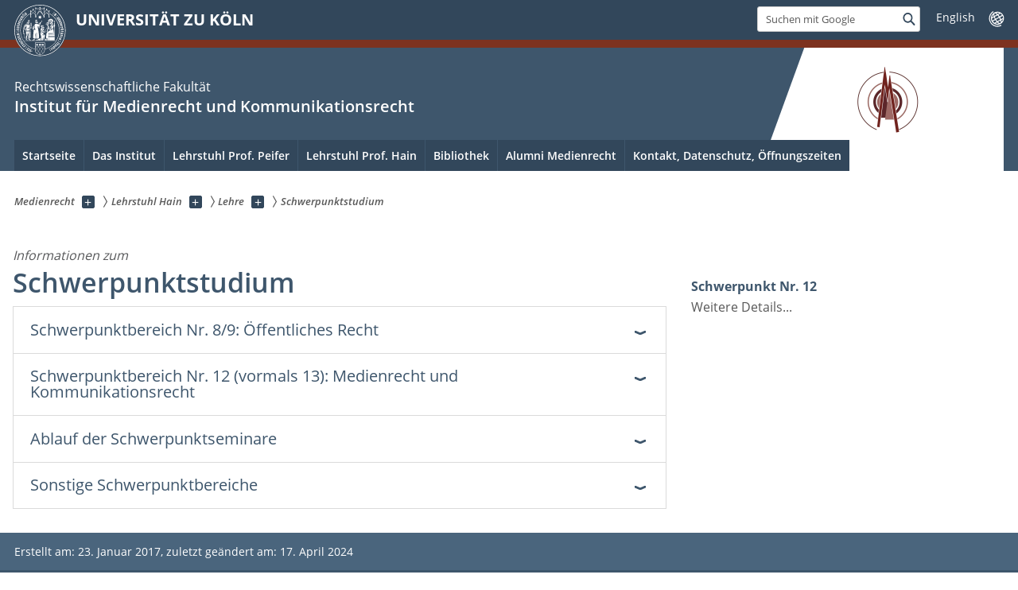

--- FILE ---
content_type: text/html; charset=utf-8
request_url: https://medienrecht.jura.uni-koeln.de/lehrstuhl-hain/lehre/schwerpunktstudium
body_size: 10102
content:
<!DOCTYPE html>
<html class="no-js" xmlns="http://www.w3.org/1999/xhtml" lang="de-DE">
<head>

<meta charset="utf-8">
<!-- 
	This website is powered by TYPO3 - inspiring people to share!
	TYPO3 is a free open source Content Management Framework initially created by Kasper Skaarhoj and licensed under GNU/GPL.
	TYPO3 is copyright 1998-2026 of Kasper Skaarhoj. Extensions are copyright of their respective owners.
	Information and contribution at https://typo3.org/
-->



<title>Schwerpunktstudium</title>
<meta name="generator" content="TYPO3 CMS">


<link rel="stylesheet" href="/typo3conf/ext/uzk2015/Resources/Public/Css/dist/style.min.css?1741883195" media="all">
<link rel="stylesheet" href="/typo3conf/ext/uzk2015/Resources/Public/Css/uzkerweiterungen.css?1741883195" media="all">
<link rel="stylesheet" href="/typo3conf/ext/uzk2015/Resources/Public/Css/griderweiterungen.css?1741883195" media="all">
<link rel="stylesheet" href="/typo3conf/ext/uzk2015/Resources/Public/Css/searchresult.css?1741883195" media="all">
<link rel="stylesheet" href="/typo3conf/ext/uzk2015/Resources/Public/Css/accordion.css?1741883195" media="all">
<link rel="stylesheet" href="/typo3conf/ext/powermail/Resources/Public/Css/Basic.css?1753204726" media="all">
<link rel="stylesheet" href="/typo3conf/ext/uzk2015/Resources/Public/Css/powermail.3.css?1741883195" media="all">
<link rel="stylesheet" href="/typo3conf/ext/uzk2015/Resources/Public/Css/ns_twitter.css?1741883195" media="all">



<script src="/typo3conf/ext/uzk2015/Resources/Public/Js/FileSaver.min.js?1741883194"></script>
<script src="/typo3conf/ext/uzk2015/Resources/Public/Js/jsbiblio.js?1741883194"></script>
<script src="/typo3conf/ext/uzk2015/Resources/Public/Js/autocomplete.js?1741883194"></script>


<meta name="viewport" content="width=device-width, initial-scale=1">
    <script>
    var SB_GLOBAL_VARS = SB_GLOBAL_VARS || {};
    SB_GLOBAL_VARS.screenResolutions = [320,480,640,768,1024,1280,1440];
    SB_GLOBAL_VARS.themePath = '/typo3conf/ext/uzk2015/Resources/Public/';
    </script>
        <link rel="shortcut icon" href="/typo3conf/ext/uzk2015/Resources/Public/img/icons/favicons/uzk/favicon.ico">
    <link rel="apple-touch-icon" sizes="57x57" href="/typo3conf/ext/uzk2015/Resources/Public/img/icons/favicons/uzk/apple-touch-icon-57x57.png">
    <link rel="apple-touch-icon" sizes="114x114" href="/typo3conf/ext/uzk2015/Resources/Public/img/icons/favicons/uzk/apple-touch-icon-114x114.png">
    <link rel="apple-touch-icon" sizes="72x72" href="/typo3conf/ext/uzk2015/Resources/Public/img/icons/favicons/uzk/apple-touch-icon-72x72.png">
    <link rel="apple-touch-icon" sizes="144x144" href="/typo3conf/ext/uzk2015/Resources/Public/img/icons/favicons/uzk/apple-touch-icon-144x144.png">
    <link rel="apple-touch-icon" sizes="60x60" href="/typo3conf/ext/uzk2015/Resources/Public/img/icons/favicons/uzk/apple-touch-icon-60x60.png">
    <link rel="apple-touch-icon" sizes="120x120" href="/typo3conf/ext/uzk2015/Resources/Public/img/icons/favicons/uzk/apple-touch-icon-120x120.png">
    <link rel="apple-touch-icon" sizes="76x76" href="/typo3conf/ext/uzk2015/Resources/Public/img/icons/favicons/uzk/apple-touch-icon-76x76.png">
    <link rel="apple-touch-icon" sizes="152x152" href="/typo3conf/ext/uzk2015/Resources/Public/img/icons/favicons/uzk/apple-touch-icon-152x152.png">
    <link rel="icon" type="image/png" href="/typo3conf/ext/uzk2015/Resources/Public/img/icons/favicons/uzk/favicon-192x192.png" sizes="192x192">
    <link rel="icon" type="image/png" href="/typo3conf/ext/uzk2015/Resources/Public/img/icons/favicons/uzk/favicon-160x160.png" sizes="160x160">
    <link rel="icon" type="image/png" href="/typo3conf/ext/uzk2015/Resources/Public/img/icons/favicons/uzk/favicon-96x96.png" sizes="96x96">
    <link rel="icon" type="image/png" href="/typo3conf/ext/uzk2015/Resources/Public/img/icons/favicons/uzk/favicon-16x16.png" sizes="16x16">
    <link rel="icon" type="image/png" href="/typo3conf/ext/uzk2015/Resources/Public/img/icons/favicons/uzk/favicon-32x32.png" sizes="32x32"> 
    <noscript>
    <link rel="stylesheet" type="text/css" href="/typo3conf/ext/uzk2015/Resources/Public/Css/dist/icons.min.css">
    </noscript>    
    <script src="/typo3conf/ext/uzk2015/Resources/Public/Js/vendor/exclude/modernizr.min.js"></script>
      <link rel="preload" href="/typo3conf/ext/uzk2015/Resources/Public/img/icons/svg/departmentlogos/med2.svg" as="image">
      <link rel="preload" href="/typo3conf/ext/uzk2015/Resources/Public/img/icons/svg/departmentlogos/phil2.svg" as="image">

      <link rel="preload" href="/typo3conf/ext/uzk2015/Resources/Public/img/icons/svg/dist/svg-sprite.min.svg" as="image">
      <link rel="preload" href="/typo3conf/ext/uzk2015/Resources/Public/img/icons/svg/instagram.svg#instagram" as="image">
      <link rel="preload" href="/typo3conf/ext/uzk2015/Resources/Public/img/icons/svg/itunes.svg" as="image">
      <link rel="preload" href="/typo3conf/ext/uzk2015/Resources/Public/img/icons/svg/linkedin.svg" as="image">
      
<!-- Matomo -->
      <script>
      
      var _paq = window._paq || [];
      _paq.push(['disableCookies']);
      
      
      
      
      _paq.push(['trackPageView']);
      _paq.push(['enableLinkTracking']);
      (function() {
	var u="https://matomo.rrz.uni-koeln.de/";
	_paq.push(['setTrackerUrl', u+'matomo.php']);
	_paq.push(['setSiteId', '343']);
	var d=document, g=d.createElement('script'), s=d.getElementsByTagName('script')[0];
/*
	g.type='text/javascript'; 
*/
g.async=true; g.defer=true; g.src=u+'matomo.js'; s.parentNode.insertBefore(g,s);
      })();
      </script>
<!-- End Matomo Code -->


  


<script>hljs.initHighlightingOnLoad();</script><meta name="google-site-verification" content="DF3op_1DljU49yfmmEoEQGSu3929tmivKA14T-iGeRs" /><meta name="google-site-verification" content="MIBUvCsUp1dglIsSX8sAaqJKtAFYaWxQ-fGYmOE36OA" />
</head>
<body class="uzk15__subsite default" id="p12565_0">
<noscript>Die Seiten der Universität zu Köln sind auf die Verwendung mit JavaScript optimiert. Um alle Funktionen nutzen zu können, aktivieren Sie bitte JavaScript in Ihrem Browser.</noscript><div class="uzk15__overlay uzk15__invisible"></div>
<header class="uzk15__mainheader uzk15__jura" ><a href="#contentstart" class="uzk15__jumpinvisible">zum Inhalt springen</a><div class="uzk15__headerwrapper"><!--- Desktop Sticky Header Template Start -->
			  <script id="uzk15__stickyheaderdesktoptemplate" type="text/template">
               <div class="uzk15__headerdesktop uzk15__desktop_sticky uzk15__displaynone">
                <div class="uzk15__mainwrapper">
                 <div class="uzk15__grid_100 uzk15__flexcontainer"><div class="uzk15_headerlogo"><a href="https://uni-koeln.de" title="UNIVERSITÄT ZU KÖLN" class="uzk15__iconlink"><h1>UNIVERSITÄT ZU KÖLN</h1></a></div><div class="uzk15_contentright"><a href="#" class="uzk15__backtomain">zum Seitenanfang</a>




<form action="https://www.uni-koeln.de/google-suche" role="search" class="uzk15__search uzk15__standardsearchform uzk15__webforms">
  <label for="headermainsearch" id="headermainsearchlabel">
    <span class="uzk15__invisible">
      Suchbegriff eingeben
    </span>
  </label>
  <input type="search" id="headermainsearch" name="q" value=""
	 placeholder='Suchen mit Google'
	 aria-labelledby="headermainsearchlabel">
  

   
  
  
  
  
  
  
  
  <button type="submit" class="button">     
    <span class="uzk15__invisible">Finden</span>
    <span class="uzk15__icon uzk15__icon-search">
      <svg>
        <use xmlns:xlink="http://www.w3.org/1999/xlink" xlink:href="/typo3conf/ext/uzk2015/Resources/Public/img/icons/svg/dist/svg-sprite.min.svg#lupe"></use>
      </svg>
    </span>
  </button>
</form>


  <div class="uzk15__languageselectwrapper debug"><form action="#" class="uzk15__languageselectboxform uzk15__webforms"><p class="uzk15__customdropdowncontainer uzk15__linkdropdown"><label for="languageselector" class="uzk15__invisible" id="languageselector_label">
              Sprache wechseln
            </label><span class="uzk15__selectstyle"><select id="languageselector" name="languageselector" aria-labelledby="languageselector_label"><option debug="0: fake" value="" disabled selected style="display:none;">
                  English</option><option debug="1:l1 - non-active, most relevant"
                  value="/en/lehrstuhl-hain/lehre/core-subject-studies">English
                </option></select></span></p><button class="uzk15__jsinvisible" type="submit">
            Abschicken
          </button></form></div>

</div></div>
                </div>
               </div>
			  </script>
	<!--- Desktop Sticky Header Template End --><!-- Mobile Templates Start --><script id="uzk15__headermobiletemplate" type="text/template">
	      <div class="uzk15__headermobile">
	        <div class="uzk15__mainwrapper"><div class="uzk15__grid_100 uzk15__flexcontainer"><h1><a href="https://uni-koeln.de" rel="start" title="UNIVERSITÄT ZU KÖLN">UNIVERSITÄT ZU KÖLN</a></h1>    <ul class="uzk15__menu">
      <li>
       <a href="#" class="uzk15__iconlink uzk15__mobilesearch-toggle">
        <span class="uzk15__icon uzk15__icon-lupe">
         <svg class="uzk15__svg-lupe">
          <use xlink:href="/typo3conf/ext/uzk2015/Resources/Public/img/icons/svg/dist/svg-sprite.min.svg#lupe"></use>
         </svg>
        </span>
        <span class="uzk15__invisible">Suchen mit Google</span>
       </a>
       <a href="#" class="uzk15__iconlink uzk15__invisible uzk15__mobilesearch-toggle" aria-haspopup="true">
        <span class="uzk15__icon uzk15__icon-schliessen">
         <svg class="uzk15__svg-schliessen">
          <use xlink:href="/typo3conf/ext/uzk2015/Resources/Public/img/icons/svg/dist/svg-sprite.min.svg#schliessen"></use>
         </svg>
        </span>
        <span class="uzk15__invisible">Suche schließen</span>
       </a>
      </li>
      <li>
       <a href="#" class="uzk15__iconlink uzk15__mobilenavigationbutton" aria-haspopup="true">
        <span class="uzk15__icon uzk15__icon-hamburger">
         <svg class="uzk15__svg-hamburger">
          <use xlink:href="/typo3conf/ext/uzk2015/Resources/Public/img/icons/svg/dist/svg-sprite.min.svg#hamburger"></use>
         </svg>
        </span>
        <span class="uzk15__invisible">Menü</span>
       </a>
      </li>
    </ul></div><div class="uzk15__invisible uzk15__grid_100 uzk15__mobilesearch-wrapper">




<form action="https://www.uni-koeln.de/google-suche" role="search" class="uzk15__search uzk15__standardsearchform uzk15__webforms">
  <label for="headermainsearch" id="headermainsearchlabel">
    <span class="uzk15__invisible">
      Suchbegriff eingeben
    </span>
  </label>
  <input type="search" id="headermainsearch" name="q" value=""
	 placeholder='Suchen mit Google'
	 aria-labelledby="headermainsearchlabel">
  

   
  
  
  
  
  
  
  
  <button type="submit" class="button">     
    <span class="uzk15__invisible">Finden</span>
    <span class="uzk15__icon uzk15__icon-search">
      <svg>
        <use xmlns:xlink="http://www.w3.org/1999/xlink" xlink:href="/typo3conf/ext/uzk2015/Resources/Public/img/icons/svg/dist/svg-sprite.min.svg#lupe"></use>
      </svg>
    </span>
  </button>
</form>
</div></div>
	      </div>
	    </script><script id="uzk15__mainnavigationmobiletemplate" type="text/template">
	    <div class="uzk15__mainnavigationmobile uzk15__pushedoutside">
	      <div class="uzk15__mainnavigationwrapper">
                <div class="uzk15__grid_100"><div class="uzk15__navigationtop"><div class="uzk15__breadcrumbs"><nav><h2 id="uzk15__mobilebreadcrumbslabel" class="uzk15__invisible">Sie sind hier:</h2><ul aria-describedby="uzk15__mobilebreadcrumbslabel"><li><a href="/" target="_top"><span>Medienrecht</span>
					 <span class="uzk15__icon uzk15__icon-trenner_breadcrumb">
					  <svg class="uzk15__svg-trenner_breadcrumb">
                       <use xlink:href="/typo3conf/ext/uzk2015/Resources/Public/img/icons/svg/dist/svg-sprite.min.svg#trenner_breadcrumb"></use>
					  </svg>
					 </span></a></li><li><a href="/lehrstuhl-hain" target="_top"><span>Lehrstuhl Hain</span>
					 <span class="uzk15__icon uzk15__icon-trenner_breadcrumb">
					  <svg class="uzk15__svg-trenner_breadcrumb">
                       <use xlink:href="/typo3conf/ext/uzk2015/Resources/Public/img/icons/svg/dist/svg-sprite.min.svg#trenner_breadcrumb"></use>
					  </svg>
					 </span></a></li><li><a href="/lehrstuhl-hain/lehre" target="_top"><span>Lehre</span>
					 <span class="uzk15__icon uzk15__icon-trenner_breadcrumb">
					  <svg class="uzk15__svg-trenner_breadcrumb">
                       <use xlink:href="/typo3conf/ext/uzk2015/Resources/Public/img/icons/svg/dist/svg-sprite.min.svg#trenner_breadcrumb"></use>
					  </svg>
					 </span></a></li><li><a href="/lehrstuhl-hain/lehre/schwerpunktstudium" target="_top"><span>Schwerpunktstudium</span>
					 <span class="uzk15__icon uzk15__icon-trenner_breadcrumb">
					  <svg class="uzk15__svg-trenner_breadcrumb">
                       <use xlink:href="/typo3conf/ext/uzk2015/Resources/Public/img/icons/svg/dist/svg-sprite.min.svg#trenner_breadcrumb"></use>
					  </svg>
					 </span></a></li></ul></nav></div>      <a href="#" class="uzk15__iconlink uzk15__mobilenavigationbutton">
      <span class="uzk15__icon uzk15__icon-schliessen">
           <svg class="uzk15__svg-schliessen">
            <use xlink:href="/typo3conf/ext/uzk2015/Resources/Public/img/icons/svg/dist/svg-sprite.min.svg#schliessen"></use>
           </svg>
      </span>
      <span class="uzk15__invisible">Schließen</span>
      </a></div><div class="uzk15__currentpagetitle"><h1>Schwerpunktstudium</h1></div><nav ><h2 class="uzk15__invisible">Hauptnavigation</h2><ul class="uzk15__mainnavigationlist"><li><a href="/lehrstuhl-hain/lehre/schwerpunktstudium/schwerpunkt-12" target="_self">Schwerpunkt 12</a></li></ul></nav><div class="uzk15__subsitelanguageselect">

  <div class="uzk15__languageselectwrapper debug"><form action="#" class="uzk15__languageselectboxform uzk15__webforms"><p class="uzk15__customdropdowncontainer uzk15__linkdropdown"><label for="languageselector" class="uzk15__invisible" id="languageselector_label">
              Sprache wechseln
            </label><span class="uzk15__selectstyle"><select id="languageselector" name="languageselector" aria-labelledby="languageselector_label"><option debug="0: fake" value="" disabled selected style="display:none;">
                  English</option><option debug="1:l1 - non-active, most relevant"
                  value="/en/lehrstuhl-hain/lehre/core-subject-studies">English
                </option></select></span></p><button class="uzk15__jsinvisible" type="submit">
            Abschicken
          </button></form></div>

</div></div>
	      </div>
	    </div>
	  </script><!-- Mobile Templates End --><div class="uzk15__headerdesktop"><div class="uzk15__mainwrapper"><div class="uzk15__grid_100 uzk15__flexcontainer"><div class="uzk15_headerlogo_wrapper"><div class="uzk15_headerlogo"><a href="https://uni-koeln.de" target="_top" rel="start" title="UNIVERSITÄT ZU KÖLN" class="uzk15__iconlink"><span class="uzk15__icon uzk15__icon-uzk">
           <svg class="uzk15__svg-uzk">
            <use xlink:href="/typo3conf/ext/uzk2015/Resources/Public/img/icons/svg/dist/svg-sprite.min.svg#uzk"></use>
           </svg>
          </span>
        <h1>UNIVERSITÄT ZU KÖLN</h1></a></div></div><div class="uzk15_contentright">




<form action="https://www.uni-koeln.de/google-suche" role="search" class="uzk15__search uzk15__standardsearchform uzk15__webforms">
  <label for="headermainsearch" id="headermainsearchlabel">
    <span class="uzk15__invisible">
      Suchbegriff eingeben
    </span>
  </label>
  <input type="search" id="headermainsearch" name="q" value=""
	 placeholder='Suchen mit Google'
	 aria-labelledby="headermainsearchlabel">
  

   
  
  
  
  
  
  
  
  <button type="submit" class="button">     
    <span class="uzk15__invisible">Finden</span>
    <span class="uzk15__icon uzk15__icon-search">
      <svg>
        <use xmlns:xlink="http://www.w3.org/1999/xlink" xlink:href="/typo3conf/ext/uzk2015/Resources/Public/img/icons/svg/dist/svg-sprite.min.svg#lupe"></use>
      </svg>
    </span>
  </button>
</form>


  <div class="uzk15__languageselectwrapper debug"><form action="#" class="uzk15__languageselectboxform uzk15__webforms"><p class="uzk15__customdropdowncontainer uzk15__linkdropdown"><label for="languageselector" class="uzk15__invisible" id="languageselector_label">
              Sprache wechseln
            </label><span class="uzk15__selectstyle"><select id="languageselector" name="languageselector" aria-labelledby="languageselector_label"><option debug="0: fake" value="" disabled selected style="display:none;">
                  English</option><option debug="1:l1 - non-active, most relevant"
                  value="/en/lehrstuhl-hain/lehre/core-subject-studies">English
                </option></select></span></p><button class="uzk15__jsinvisible" type="submit">
            Abschicken
          </button></form></div>

</div></div></div></div><div class="uzk15__contentwrapper">
	    <div class="uzk15__mainwrapper">
	      <div class="uzk15__grid_100 uzk15__flexcontainer"><div class="uzk15__content"><h2><span class="uzk15__break uzk15__small uzk15__tinymobile"><a href="https://jura.uni-koeln.de">Rechtswissenschaftliche Fakultät </a></span><a href="/" target="_self">Institut für Medienrecht und Kommunikationsrecht</a></h2><div class="uzk15__partnerlogo"><div class="uzk15__imagecontainer"><a href="/"><img alt="Logo dieser Einrichtung" src="/sites/medienrecht/medienrecht_logo_typo3.png" ></a></div></div></div><nav class="uzk15__mainnavigation"  id="mainnavigation"><h2 class="uzk15__invisible">Hauptnavigation. Hinweis: bitte verwenden Sie Tab um die Menüpunkte anzuspringen.</h2><ul class="uzk15__firstlevellinks" role="menubar"><li class="uzk15__topleveldirektlink"><a href="/" target="_self">Startseite</a></li><li class="uzk15__toplevelflyout">
				  <a href="#" role="menuitem" aria-haspopup="true" >Das Institut</a>
				  <div class="uzk15__flyoutwrapper uzk15__pushedout"><div class="uzk15__flyouttop"><a href="/institut" target="_self" class="uzk15__overviewlink">Zur Übersichtsseite&nbsp;Institut</a>				  <a class="uzk15__iconlink uzk15__navigationtoggle" href="#" title="Menü schließen">
                <span class="uzk15__invisible">Menü schließen</span>
                   <span class="uzk15__icon uzk15__icon-schliessen">
                    <svg class="uzk15__svg-schliessen">
				     <use xlink:href="/typo3conf/ext/uzk2015/Resources/Public/img/icons/svg/dist/svg-sprite.min.svg#schliessen"/>
                    </svg>
                   </span>
                  </a>
				 </div><ul class="uzk15__section uzk15__pagelinks uzk15__links"><li><a href="/institut/publikationen" target="_self">Publikationen</a><ul class="uzk15__subpagelinks"><li><a href="/institut/publikationen/online-veroeffentlichungen" target="_self">Online-Veröffentlichungen</a></li><li><a href="/institut/publikationen/schriftenreihe" target="_self">Schriftenreihe</a></li></ul></li><li><a href="/institut/veranstaltungen" target="_self">Veranstaltungen</a><ul class="uzk15__subpagelinks"><li><a href="/institut/veranstaltungen/tagungen" target="_self">Tagungen</a></li><li><a href="/institut/veranstaltungen/seminare" target="_self">Seminare</a></li><li><a href="/institut/veranstaltungen/round-table" target="_self">Round-Table</a></li></ul></li><li><a href="/institut/schlagzeilenarchiv" target="_self">Schlagzeilenarchiv</a></li><li><a href="/institut/personen-rundfunkrecht" target="_self">Personen Rundfunkrecht</a><ul class="uzk15__subpagelinks"><li><a href="/institut/personen-rundfunkrecht/gruendungsdirektorium" target="_self">Gründungsdirektorium</a></li><li><a href="/institut/personen-rundfunkrecht/ehemalige-mitarbeiter" target="_self">Ehemalige Mitarbeiter</a></li></ul></li><li><a href="/institut/lagebeschreibung-anfahrt" target="_self">Lagebeschreibung/Anfahrt</a></li></ul></div>
				 </li><li class="uzk15__toplevelflyout">
				  <a href="#" role="menuitem" aria-haspopup="true" >Lehrstuhl Prof. Peifer</a>
				  <div class="uzk15__flyoutwrapper uzk15__pushedout"><div class="uzk15__flyouttop"><a href="/lehrstuhl-peifer" target="_self" class="uzk15__overviewlink">Zur Übersichtsseite&nbsp;Lehrstuhl Peifer</a>				  <a class="uzk15__iconlink uzk15__navigationtoggle" href="#" title="Menü schließen">
                <span class="uzk15__invisible">Menü schließen</span>
                   <span class="uzk15__icon uzk15__icon-schliessen">
                    <svg class="uzk15__svg-schliessen">
				     <use xlink:href="/typo3conf/ext/uzk2015/Resources/Public/img/icons/svg/dist/svg-sprite.min.svg#schliessen"/>
                    </svg>
                   </span>
                  </a>
				 </div><ul class="uzk15__section uzk15__pagelinks uzk15__links"><li><a href="/lehrstuhl-peifer/aktuelles" target="_self">Aktuelles</a></li><li><a href="/lehrstuhl-peifer/lehre" target="_self">Lehre</a><ul class="uzk15__subpagelinks"><li><a href="/lehrstuhl-peifer/lehre/moot-court-gewerblicher-rechtsschutz" target="_self">Moot Court Gewerblicher Rechtsschutz</a></li><li><a href="/lehrstuhl-peifer/lehre/lehrveranstaltungen" target="_self">Lehrveranstaltungen</a></li><li><a href="/lehrstuhl-peifer/lehre/schwerpunktstudium" target="_self">Schwerpunktstudium</a></li><li><a href="/lehrstuhl-peifer/lehre/promotion-llm" target="_self">Promotion/LL.M.</a></li><li><a href="/lehrstuhl-peifer/lehre/medienwissenschaften" target="_self">Medienwissenschaften</a></li><li><a href="https://medienrecht.jura.uni-koeln.de/sites/medienrecht/LS_Peifer/Docs/Infos_zur_Remonstration_2024.pdf">Remonstrationen</a></li><li><a href="https://jura.uni-koeln.de/studium/studierende/unterstuetzung-in-herausfordernden-situationen">Unterstützung in herausfordernden Situationen</a></li></ul></li><li><a href="/lehrstuhl-peifer/forschung" target="_self">Forschung</a><ul class="uzk15__subpagelinks"><li><a href="/lehrstuhl-peifer/forschung/persoenlichkeitsschutz" target="_self">Persönlichkeitsschutz</a></li><li><a href="/lehrstuhl-peifer/forschung/qualitaetssicherung" target="_self">Qualitätssicherung</a></li><li><a href="/lehrstuhl-peifer/forschung/immaterialgueterrecht" target="_self">Immaterialgüterrecht</a></li><li><a href="/lehrstuhl-peifer/forschung/wirtschaftsrecht" target="_self">Wirtschaftsrecht</a></li><li><a href="/lehrstuhl-peifer/forschung/dissertationen" target="_self">Dissertationen</a></li></ul></li><li><a href="/lehrstuhl-peifer/team" target="_self">Team</a><ul class="uzk15__subpagelinks"><li><a href="/lehrstuhl-peifer/team/karl-nikolaus-peifer" target="_self">Karl-Nikolaus Peifer</a></li><li><a href="/lehrstuhl-peifer/team/sekretariat" target="_self">Sekretariat</a></li><li><a href="/lehrstuhl-peifer/team/mitarbeiterinnen" target="_self">Mitarbeiter*innen</a></li><li><a href="/lehrstuhl-peifer/team/hilfskraefte" target="_self">Hilfskräfte</a></li><li><a href="/lehrstuhl-peifer/team/dem-institut-verbunden" target="_self">Dem Institut verbunden</a></li><li><a href="/lehrstuhl-peifer/team/ehemalige" target="_self">Ehemalige</a></li></ul></li><li><a href="/lehrstuhl-peifer/kontakt" target="_self">Kontakt</a></li></ul></div>
				 </li><li class="uzk15__toplevelflyout">
				  <a href="#" role="menuitem" aria-haspopup="true" >Lehrstuhl Prof. Hain</a>
				  <div class="uzk15__flyoutwrapper uzk15__pushedout"><div class="uzk15__flyouttop"><a href="/lehrstuhl-hain" target="_self" class="uzk15__overviewlink">Zur Übersichtsseite&nbsp;Lehrstuhl Hain</a>				  <a class="uzk15__iconlink uzk15__navigationtoggle" href="#" title="Menü schließen">
                <span class="uzk15__invisible">Menü schließen</span>
                   <span class="uzk15__icon uzk15__icon-schliessen">
                    <svg class="uzk15__svg-schliessen">
				     <use xlink:href="/typo3conf/ext/uzk2015/Resources/Public/img/icons/svg/dist/svg-sprite.min.svg#schliessen"/>
                    </svg>
                   </span>
                  </a>
				 </div><ul class="uzk15__section uzk15__pagelinks uzk15__links"><li><a href="/lehrstuhl-hain/aktuelles" target="_self">Aktuelles</a><ul class="uzk15__subpagelinks"><li><a href="/lehrstuhl-hain/aktuelles/veranstaltungen" target="_self">Veranstaltungen</a></li><li><a href="/lehrstuhl-hain/aktuelles/veroeffentlichungen" target="_self">Veröffentlichungen</a></li></ul></li><li><a href="/lehrstuhl-hain/lehre" target="_self">Lehre</a><ul class="uzk15__subpagelinks"><li><a href="/lehrstuhl-hain/lehre/lehrveranstaltungen" target="_self">Lehrveranstaltungen</a></li><li><a href="/lehrstuhl-hain/lehre/schwerpunktstudium" target="_self">Schwerpunktstudium</a></li><li><a href="/lehrstuhl-hain/lehre/remonstrationen" target="_self">Remonstrationen</a></li><li><a href="/lehrstuhl-hain/lehre/promotion-llm" target="_self">Promotion/LL.M.</a></li><li><a href="/lehrstuhl-hain/lehre/medienwissenschaften" target="_self">Medienwissenschaften</a></li></ul></li><li><a href="/lehrstuhl-hain/forschung" target="_self">Forschung</a></li><li><a href="/lehrstuhl-hain/team" target="_self">Team</a><ul class="uzk15__subpagelinks"><li><a href="/lehrstuhl-hain/team/karl-eberhard-hain" target="_self">Karl-Eberhard Hain</a></li><li><a href="/lehrstuhl-hain/team/assistenz" target="_self">Assistenz</a></li><li><a href="/lehrstuhl-hain/team/mitarbeiterinnen" target="_self">Mitarbeiter*innen</a></li><li><a href="/lehrstuhl-hain/team/hilfskraefte" target="_self">Hilfskräfte</a></li></ul></li><li><a href="/lehrstuhl-hain/stellenausschreibungen" target="_self">Stellenausschreibungen</a></li><li><a href="/lehrstuhl-hain/kontakt" target="_self">Kontakt</a></li></ul></div>
				 </li><li class="uzk15__topleveldirektlink"><a href="/bibliothek" target="_self" role="menuitem" aria-haspopup="false" class="uzk15__overviewlink">Bibliothek</a></li><li class="uzk15__toplevelflyout">
				  <a href="#" role="menuitem" aria-haspopup="true" >Alumni Medienrecht</a>
				  <div class="uzk15__flyoutwrapper uzk15__pushedout"><div class="uzk15__flyouttop"><a href="/alumni-medienrecht" target="_self" class="uzk15__overviewlink">Zur Übersichtsseite&nbsp;Alumni Medienrecht</a>				  <a class="uzk15__iconlink uzk15__navigationtoggle" href="#" title="Menü schließen">
                <span class="uzk15__invisible">Menü schließen</span>
                   <span class="uzk15__icon uzk15__icon-schliessen">
                    <svg class="uzk15__svg-schliessen">
				     <use xlink:href="/typo3conf/ext/uzk2015/Resources/Public/img/icons/svg/dist/svg-sprite.min.svg#schliessen"/>
                    </svg>
                   </span>
                  </a>
				 </div><ul class="uzk15__section uzk15__pagelinks uzk15__links"><li><a href="/alumni-medienrecht/aktuelles" target="_self">Aktuelles</a></li><li><a href="/alumni-medienrecht/veranstaltungen" target="_self">Veranstaltungen</a><ul class="uzk15__subpagelinks"><li><a href="/alumni-medienrecht/veranstaltungen/ws-24-25" target="_self">WS 24/25</a></li><li><a href="/alumni-medienrecht/veranstaltungen/ws-23-24" target="_self">WS 23/24</a></li><li><a href="/alumni-medienrecht/veranstaltungen/ws-22-23" target="_self">WS 22/23</a></li><li><a href="/alumni-medienrecht/veranstaltungen/ws-21-22" target="_self">WS 21/22</a></li><li><a href="/alumni-medienrecht/veranstaltungen/ws-19-20" target="_self">WS 19/20</a></li><li><a href="/alumni-medienrecht/veranstaltungen/ws-18-19" target="_self">WS 18/19</a></li><li><a href="/alumni-medienrecht/veranstaltungen/ws-17-18" target="_self">WS 17/18</a></li><li><a href="/alumni-medienrecht/veranstaltungen/ws-16-17" target="_self">WS 16/17</a></li><li><a href="/alumni-medienrecht/veranstaltungen/ws-15-16" target="_self">WS 15/16</a></li></ul></li><li><a href="/alumni-medienrecht/mitgliedschaft" target="_self">Mitgliedschaft</a><ul class="uzk15__subpagelinks"><li><a href="/alumni-medienrecht/mitgliedschaft/mitgliedsantrag" target="_self">Mitgliedsantrag</a></li></ul></li><li><a href="/alumni-medienrecht/mitteilung-der-gruendungsvorsitzenden" target="_self">Mitteilung der Gründungsvorsitzenden</a></li><li><a href="/alumni-medienrecht/kontakt-impressum-datenschutz" target="_self">Kontakt, Impressum, Datenschutz</a></li></ul></div>
				 </li><li class="uzk15__topleveldirektlink"><a href="/kontakt-datenschutz-oeffnungszeiten" target="_self" role="menuitem" aria-haspopup="false" class="uzk15__overviewlink">Kontakt, Datenschutz, Öffnungszeiten</a></li></ul><a href="#contentstart" class="uzk15__jumpinvisible">zum Inhalt springen</a></nav><span class=" uzk15__logowhitebg"></span></div>
	    </div>
	  </div></div></header>
<div class="uzk15__contentwrapper">
  <div class="uzk15__mainwrapper">
    <div class="uzk15__aheadcontent" id="contentstart"><div class="uzk15__grid_100"><nav  class="uzk15__breadcrumbs uzk15__clearfix"><h2 id="uzk15__mainbreadcrumbslabel" class="uzk15__invisible">Sie sind hier:</h2><ul aria-describedby="uzk15__mainbreadcrumbslabel" class="uzk15__breadcrumbslist"><li><a href="/" target="_top" class="uzk15__link"><span>Medienrecht</span></a>
	<a href="#navcount3931" class="uzk15__subnav" title="Unterseiten anzeigen" aria-haspopup="true" aria-expanded="false">
	<span class="uzk15__plus"></span>
	<span class="uzk15__invisible">Unterseiten anzeigen</span></a><ul class="uzk15__aditionallinks" id="navcount3931"><li><a href="/" target="_top">Startseite</a></li><li><a href="/institut" target="_top">Institut</a></li><li><a href="/lehrstuhl-peifer" target="_top">Lehrstuhl Peifer</a></li><li><a href="/lehrstuhl-hain" target="_top">Lehrstuhl Hain</a></li><li><a href="/bibliothek" target="_top">Bibliothek</a></li><li><a href="/alumni-medienrecht" target="_top">Alumni Medienrecht</a></li><li><a href="/kontakt-datenschutz-oeffnungszeiten" target="_top">Kontakt, Datenschutz, Öffnungszeiten</a></li></ul></li><li><a href="/lehrstuhl-hain" target="_top" class="uzk15__link"><span>Lehrstuhl Hain</span></a>
	<a href="#navcount1321" class="uzk15__subnav" title="Unterseiten anzeigen" aria-haspopup="true" aria-expanded="false">
	<span class="uzk15__plus"></span>
	<span class="uzk15__invisible">Unterseiten anzeigen</span></a><ul class="uzk15__aditionallinks" id="navcount1321"><li><a href="/lehrstuhl-hain/aktuelles" target="_top">Aktuelles</a></li><li><a href="/lehrstuhl-hain/lehre" target="_top">Lehre</a></li><li><a href="/lehrstuhl-hain/forschung" target="_top">Forschung</a></li><li><a href="/lehrstuhl-hain/team" target="_top">Team</a></li><li><a href="/lehrstuhl-hain/stellenausschreibungen" target="_top">Stellenausschreibungen</a></li><li><a href="/lehrstuhl-hain/kontakt" target="_top">Kontakt</a></li></ul></li><li><a href="/lehrstuhl-hain/lehre" target="_top" class="uzk15__link"><span>Lehre</span></a>
	<a href="#navcount12558" class="uzk15__subnav" title="Unterseiten anzeigen" aria-haspopup="true" aria-expanded="false">
	<span class="uzk15__plus"></span>
	<span class="uzk15__invisible">Unterseiten anzeigen</span></a><ul class="uzk15__aditionallinks" id="navcount12558"><li><a href="/lehrstuhl-hain/lehre/lehrveranstaltungen" target="_top">Lehrveranstaltungen</a></li><li><a href="/lehrstuhl-hain/lehre/schwerpunktstudium" target="_top">Schwerpunktstudium</a></li><li><a href="/lehrstuhl-hain/lehre/remonstrationen" target="_top">Remonstrationen</a></li><li><a href="/lehrstuhl-hain/lehre/promotion-llm" target="_top">Promotion/LL.M.</a></li><li><a href="/lehrstuhl-hain/lehre/medienwissenschaften" target="_top">Medienwissenschaften</a></li></ul></li><li><a href="/lehrstuhl-hain/lehre/schwerpunktstudium" target="_top" class="uzk15__link"><strong>Schwerpunktstudium</strong></a><ul class="uzk15__aditionallinks" id="navcount12565"><li><a href="/lehrstuhl-hain/lehre/schwerpunktstudium/schwerpunkt-12" target="_top">Schwerpunkt 12</a></li></ul></li></ul></nav></div></div>
    <main id="contentstart" class="uzk15__maincontent" >
	<!--  CONTENT ELEMENT, uid:42009/uzkaccordion [begin] -->
		<!-- frame_class:default--><!-- beginn des elementes --><div class="uzk15__seperator"></div><div class="uzk15__grid_100 uzk15__defaultgrid default uzk15__space_before_ uzk15__space_after_ " ><em class="uzk15__superhead">Informationen zum</em><h1 id="c42009" class="uzk15__standard_h1 uzk15_header_">Schwerpunktstudium</h1>


  <div id="a42009" class="uzk15__akkordeon" role="tablist" aria-multiselectable="false">
    
      
	<h2 class="uzk15__akkordeon-oeffner" id="c42009_akkordeon_2-titel1" aria-controls="c42009_akkordeon_2-1" aria-expanded="false" aria-selected="false" role="tab" tabindex="0">Schwerpunktbereich Nr. 8/9: Öffentliches Recht
	  
	</h2>
	<div id="c42009_akkordeon_2-1" class="uzk15__akkordeon-inhalt" aria-labelledby="c42009_akkordeon_2-titel1" aria-hidden="true" role="tabpanel">
	  <div class="uzk15__editorblock">
	    <p class="bodytext"></p><ul><li><b>Kernbereich:</b> Vertiefung Staatsorganisationsrecht, Vertiefung Grundrechte, Öffentliche Sicherheit, Öffentliches Wirtschaftsrecht</li><li><b>Wahlbereich:</b> Vertiefung Öffentliches Baurecht, Vertiefung Kommunalrecht, Staatskirchenrecht/Religionsverfassungrecht, Umweltrecht, Staatshaftungrecht, Gesetzgebungs- und Verwaltungslehre, Bildungsrecht (Schul- und Prüfungsrecht, Wissenschaftsrecht), Verfassungsvergleichung, Rechtstheorie, US Constitutional Law.</li></ul>
	  </div>
	</div>
      
    
      
	<h2 class="uzk15__akkordeon-oeffner" id="c42009_akkordeon_3-titel1" aria-controls="c42009_akkordeon_3-1" aria-expanded="false" aria-selected="false" role="tab" tabindex="0">Schwerpunktbereich Nr. 12 (vormals 13): Medienrecht und Kommunikationsrecht
	  
	</h2>
	<div id="c42009_akkordeon_3-1" class="uzk15__akkordeon-inhalt" aria-labelledby="c42009_akkordeon_3-titel1" aria-hidden="true" role="tabpanel">
	  <div class="uzk15__editorblock">
	    <p class="bodytext">Der Schwerpunktbereich Medienrecht und Kommunikationsrecht befasst sich mit Rechtsfragen zur&nbsp;Produktion, Vermittlung und technischer Übertragung von Kommunikationsinhalten durch Private und Medienveranstalter, insbesondere Presse, Rundfunk, Internetdienste- und technische Zugangsvermittler (Provider, Telekommunikations- und Postunternehmen).&nbsp;</p>
<p class="bodytext">Die technische Übermittlung von Kommunikationsinhalten ist Gegenstand des Kommunikationsrechts; diese Leistungen werden der Marktliberalisierung 1998 nicht mehr durch den Staat (Deutsche Bundespost), sondern im privatwirtschaftlichen Wettbewerb unter der Regulierung des Staates erbracht. Das hierdurch entstandene Regulierungsrecht ist eines der Referenzgebiete des neuen Verwaltungsrechts geworden mit Vorbildfunktion für andere Sektoren (Post, Bahn, Energie).&nbsp; </p>
<p class="bodytext">Medien übermitteln nicht nur Inhalte, sie „machen auch Meinung“. Dadurch werden sie zu Instrumenten potentieller und nicht notwendig erwünschter Beeinflussung.&nbsp; </p>
<p class="bodytext">Medien können&nbsp;<b>informieren, aber auch desinformieren</b>, sie können tief in das Privatleben der von ihnen als medial interessant eingestuften Personen eingreifen. Eine im Fernsehen verbreitete Falschdarstellung kann erhebliche Folgen für das Sozialleben der Betroffenen haben, die permanente Beobachtung Prominenter durch&nbsp;<b>Sensationsberichterstatter&nbsp;</b>kann massiv private Entfaltungsräume blockieren. Technische Zugangsvermittler (z.B. die Telekom oder AOL) können als „<b>gatekeeper</b>“ dafür sorgen, dass Inhalte breit gestreut, aber auch, dass sie kanalisiert werden.&nbsp; </p>
<p class="bodytext">Wer als Telekommunikationsbetreiber dafür gesorgt hat, dass Nutzer an ein&nbsp;<b>Telefon- oder Kommunikationsnetz&nbsp;</b>(Internet) angeschlossen wurden, kann potentiell kontrollieren, ob und welche Dienstleistung an den Hausanschluss des Kunden weitergegeben wird. Diese Beispiele zeigen, dass mediale Zusammenhänge besondere rechtliche Beachtung verdienen. Das „Medienrecht“ ist eine&nbsp;<b>Querschnittsmaterie</b>, die verschiedenste Bereiche des Privatrechts (Deliktsrecht, Vertragsrecht, Recht des Geistigen Eigentums) und des Öffentlichen Rechts (Verfassungsrecht, Verwaltungsrecht, Datenschutzrecht) betrifft. </p>
<p class="bodytext">Medien- und Kommunikationsrechtler haben&nbsp;<b>vielfältige Berufschancen</b>. Kleine, mittlere und natürlich auch große Kanzleien sind oft mit medien- und kommunikationsrechtlichen Problemstellungen befasst. Man denke nur an die zahlreichen Streitigkeiten um die Haftung für Urheberrechtsverletzungen im Netz.&nbsp; </p>
<p class="bodytext">Mittlerweile ist es möglich, nach einer Spezialausbildung und einiger beruflicher Praxis den Zusatz&nbsp;<b>„Fachanwalt für Urheber- und Medienrecht“</b>&nbsp;zu führen.&nbsp;Auch der „<b>Fachanwalt für Informationstechnologie-Recht</b>“ kann nach einer entsprechenden fachlichen und praktischen Vertiefung geführt werden. </p>
<p class="bodytext">&nbsp;Einen großen Arbeitsmarkt bieten&nbsp;<b>Rundfunksender, Film-, Fernseh- und Hörfunkproduktions-</b>&nbsp;und -<b>verbreitungsunternehmen&nbsp;</b>sowie die Unternehmen der&nbsp;<b>Telekommunikationsindustrie</b>. Auch im Bereich der Richterschaft gibt es einschlägige Spezialisierungen. Für Regulierungsfragen sind traditionell die Verwaltungsgerichte zuständig, im Zivilrecht gibt es an Land- und Oberlandesgerichten Spezialzuständigkeiten für Presse- und Gegendarstellungssachen.&nbsp; </p>
<p class="bodytext"><b>Praktika&nbsp;</b>können in der Stadt Köln vor allem bei den hier ansässigen Rundfunkunternehmen belegt werden. Ferner bietet eine Vielzahl von Produktionsunternehmen Möglichkeiten zum Einblick in die Medienpraxis. In Bonn bietet die Bundesnetzagentur Praktika an. </p>
<p class="bodytext">Eine unverbindliche&nbsp;Empfehlung, welche&nbsp;<b>Studienplanung&nbsp;</b>für die Absolvierung des Schwerpunktbereichsstudiums sinnvoll ist,&nbsp;finden Sie&nbsp;<a href="/lehrstuhl-hain/lehre/schwerpunktstudium/schwerpunkt-12" class="internal-link" title="Opens internal link in current window"><b>hier</b></a>.</p>
	  </div>
	</div>
      
    
      
	<h2 class="uzk15__akkordeon-oeffner" id="c42009_akkordeon_5-titel1" aria-controls="c42009_akkordeon_5-1" aria-expanded="false" aria-selected="false" role="tab" tabindex="0">Ablauf der Schwerpunktseminare
	  
	</h2>
	<div id="c42009_akkordeon_5-1" class="uzk15__akkordeon-inhalt" aria-labelledby="c42009_akkordeon_5-titel1" aria-hidden="true" role="tabpanel">
	  <div class="uzk15__editorblock">
	    <p class="bodytext">Für das Seminar im WS fällt die Schreibzeit in die Semesterferien vor dem WS, d.h. ca. Juli – Anfang Oktober. Für das Seminar im SoSe fällt die Schreibzeit in die Semesterferien vor dem SoSe, d.h. ca. Mitte Februar – Mitte April. </p>
<p class="bodytext">In der Regel in der letzten Woche des VORHERIGEN Semesters findet eine Seminarvorbesprechung statt, in welcher den Kandidaten ein Thema zugelost wird. Das nur einmal zu vergebene Thema wird den Teilnehmern an diesem Termin allerdings nicht mitgeteilt. Da den Teilnehmern eine individuelle Bearbeitungszeit ermöglicht wird, erhalten sie im Rahmen der Verlosung lediglich eine Nummer. Wird diese Nummer von den Seminarteilnehmern am Lehrstuhl vorgelegt, wird ihnen das jeweilige Seminarthema ausgehändigt und die sechswöchige Bearbeitungszeit beginnt. So können die Studierenden innerhalb der Semesterferien den Bearbeitungszeitraum für die Seminararbeit selbst und frei festlegen. </p>
<p class="bodytext">Die Seminarvorträge werden im Rahmen eines Blockseminars im SoSe in der Regel im Juli, im WS in der Regel im Dezember/Januar gehalten. </p>
	  </div>
	</div>
      
    
      
	<h2 class="uzk15__akkordeon-oeffner" id="c42009_akkordeon_4-titel1" aria-controls="c42009_akkordeon_4-1" aria-expanded="false" aria-selected="false" role="tab" tabindex="0">Sonstige Schwerpunktbereiche
	  
	</h2>
	<div id="c42009_akkordeon_4-1" class="uzk15__akkordeon-inhalt" aria-labelledby="c42009_akkordeon_4-titel1" aria-hidden="true" role="tabpanel">
	  <div class="uzk15__editorblock">
	    <p class="bodytext">Eine Vorstellung aller Schwerpunktbereiche finden Sie&nbsp;<b><a href="http://www.jura.uni-koeln.de/schwerpunktbereiche.html" target="_blank" class="external-link-new-window" rel="noreferrer">hier</a></b>.</p>
	  </div>
	</div>
      
    
  </div>

</div><div class="uzk15__seperator"></div><!-- ende des elementes -->
	<!--  CONTENT ELEMENT, uid:42009/uzkaccordion [end] -->
		</main>
    <aside class="uzk15__contextinfo" ><div class="uzk15__grid_100"><h2 class="uzk15__contextboxhead"><a href="#contextbox" id="contextboxtrigger">Weitere Informationen</a></h2></div><div id="contextbox" class="uzk15__contextbox">
	<!--  CONTENT ELEMENT, uid:42010/uzkkontextteaser [begin] -->
		<!-- frame_class:default--><!-- beginn des elementes --><div id="contextbox" class="uzk15__contextbox"><div class="uzk15__grid_100"><article  class="uzk15__kontextteaser uzk15__big"><div class="uzk15__content"><h2 class="uzk15__headline"></h2><p class="uzk15__description"></p></div></article></div>

  
      <div class="uzk15__subgrid_100">
    


    

  
    
      
      <article role="article" class="uzk15__kontextteaser">
        <a href="/lehrstuhl-hain/lehre/schwerpunktstudium/schwerpunkt-12" target="_self">
	        
	        <div class="uzk15__content">
	          <h2 class="uzk15__headline">Schwerpunkt Nr. 12</h2>
	          <p class="uzk15__description">Weitere Details...</p>
          </div>
        </a>
      </article>    
    
  
  </div>
  
      <div class="uzk15__subgrid_50">
    

    
  
  </div>
  


</div><!-- ende des elementes -->
	<!--  CONTENT ELEMENT, uid:42010/uzkkontextteaser [end] -->
		</div></aside>
    <div class="uzk15__seperator"></div>
  </div>
  <div class="uzk15__seperator"></div>
 <footer class="uzk15__mainfooter"><div class="uzk15__footersection1"><div class="uzk15__mainwrapper"><div class="uzk15__grid_100"><p class="uzk15__autordatum">Erstellt am:&nbsp;23. Januar 2017,&nbsp;zuletzt geändert am:&nbsp;17. April 2024</p></div></div></div><div class="uzk15__footersection2">
        <div class="uzk15__mainwrapper">
        <div class="uzk15__grid_100">
        <h2>Funktionen</h2>
        <ul class="uzk15__columnlist"><li><a href="https://matomo.rrz.uni-koeln.de/index.php?module=CoreAdminHome&action=optOut&language=de">Tracking (de/)aktivieren</a></li><li><a href="https://itcc.uni-koeln.de/top/datenschutzhinweise-zu-webstatistiken">Datenschutzhinweise Webstatistiken</a></li></ul>
        </div>
        </div>
        </div><div class="uzk15__footersection3"><div class="uzk15__mainwrapper"><div class="uzk15__grid_100"><h2 class="uzk15__triggerhead"><a href="#footercolumnlist" id="footertrigger">Die Universität zu Köln</a></h2><div class="uzk15__columnlist uzk15__hidebox" id="footerbox"><nav class='uzk15__footercolumn'>
    <h3>Informationen für</h3>
    <ul>
        <li><a href="https://uni-koeln.de/studium" title="Studierende">Studierende</a></li>
        <li><a href="https://studienorientierung.uni-koeln.de" title="Studieninteressierte">Studieninteressierte</a></li>
        <li><a href="https://amc.uni-koeln.de/" title="Promotion">Promovierende</a></li>
        <li><a href="https://uni-koeln.de/forschung" title="Forschung">Forschende</a></li>
        <li><a href="https://international.uni-koeln.de/" title="International">Internationale Studierende</a></li>
        <li><a href="https://alumni.uni-koeln.de/" title="Alumni">Alumni</a></li>
        <li><a href="https://uni-koeln.de/foerdernde" title="Fördernde">Fördernde</a></li>
        <li><a href="https://kommunikation-marketing.uni-koeln.de/index_ger.html" title="Presse und Marketing">Presse und Marketing</a></li>
    </ul>
</nav>
<nav class='uzk15__footercolumn'>
    <h3>Fakultäten</h3>
    <ul>
        <li><a href="https://wiso.uni-koeln.de/de/"
                title="Wirtschafts- und Sozialwissenschaftliche Fakultät">Wirtschafts- und Sozialwissenschaftliche
                Fakultät</a></li>
        <li><a href="https://jura.uni-koeln.de/" title="Rechtswissenschaftliche Fakultät">Rechtswissenschaftliche
                Fakultät</a></li>
        <li><a href="https://medfak.uni-koeln.de/" title="Medizinische Fakultät">Medizinische Fakultät</a></li>
        <li><a href="https://phil-fak.uni-koeln.de/" title="Philosophische Fakultät">Philosophische Fakultät</a></li>
        <li><a href="https://mathnat.uni-koeln.de"
                title="Mathematisch-Naturwissenschaftliche Fakultät">Mathematisch-Naturwissenschaftliche Fakultät</a>
        </li>
        <li><a href="https://www.hf.uni-koeln.de/" title="Humanwissenschaftliche Fakultät">Humanwissenschaftliche
                Fakultät</a></li>
    </ul>
</nav>
<nav class='uzk15__footercolumn'>
    <h3>Schnellzugriff</h3>
    <ul>
        <li><a href="https://verwaltung.uni-koeln.de/" title="Verwaltung">Verwaltung</a></li>
        <li><a href="https://verwaltung.uni-koeln.de/studsek/content/"
                title="Studierendensekretariat">Studierendensekretariat</a></li>
        <li><a href="https://uni-koeln.de/kontakt" title="Kontakt">Kontakt</a></li>
        <li><a href="https://www.kstw.de/speiseplan" title="Mensa">Mensa</a></li>
        <li><a href="https://ub.uni-koeln.de/index.html" title="Bibliothek">Bibliothek</a></li>
        <li><a href="https://itcc.uni-koeln.de/" title="Regionales Rechenzentrum">Regionales Rechenzentrum</a></li>
        <li><a href="https://uni-koeln.de/studium/studierende/studienorganisation/termine"
                title="Terminkalender">Terminkalender</a></li>
        <li><a href="https://webmail.uni-koeln.de" title="Webmail">Webmail</a></li>
        <li><a href="https://uni-koeln.de/universitaet/anreise-lageplaene-kontakt"
                title="Anreise, Lagepläne, Kontakt">Anreise, Lagepläne, Kontakt</a></li>
    </ul>
</nav></div></div></div></div><div class="uzk15__footersection4"><div class="uzk15__mainwrapper"><div class="uzk15__grid_100"><h2 class="uzk15__smallerheadlines">Social-Media-Kanäle der Universität zu Köln</h2><div class="uzk15__socialmedia"><a href="https://www.facebook.com/pages/Universit%C3%A4t-zu-K%C3%B6ln/180703865199" target="_blank" rel="noreferrer">	<span class="uzk15__icon uzk15__icon-facebook">
	<svg class="uzk15__svg-facebook">
	<use xmlns:xlink="http://www.w3.org/1999/xlink" xlink:href="/typo3conf/ext/uzk2015/Resources/Public/img/icons/svg/dist/svg-sprite.min.svg#fb"></use>
	</svg>
	<span class="uzk15__invisible">Facebook</span>
	</span></a><a href="https://www.xing.com/pages/universitatzukoln" target="_blank" rel="noreferrer">	<span class="uzk15__icon uzk15__icon-xing">
	<svg class="uzk15__svg-xing">
	<use xmlns:xlink="http://www.w3.org/1999/xlink" xlink:href="/typo3conf/ext/uzk2015/Resources/Public/img/icons/svg/dist/svg-sprite.min.svg#xing"></use>
	</svg>
	</span>
	<span class="uzk15__invisible">Xing</span></a><a href="https://www.youtube.com/user/UniversitaetzuKoeln" target="_blank" rel="noreferrer">	<span class="uzk15__icon uzk15__icon-youtube">
	<svg class="uzk15__svg-youtube">
	<use xmlns:xlink="http://www.w3.org/1999/xlink" xlink:href="/typo3conf/ext/uzk2015/Resources/Public/img/icons/svg/dist/svg-sprite.min.svg#youtube"></use>
	</svg>
	</span>
	<span class="uzk15__invisible">Youtube</span></a><a href="https://www.linkedin.com/company/university-of-cologne?trk=biz-companies-cym">	<span class="uzk15__icon uzk15__icon-youtube">
	<svg class="uzk15__svg-youtube" viewBox="0 0 20 20" width="30" height="30">
	<use xmlns:xlink="http://www.w3.org/1999/xlink" xlink:href="/typo3conf/ext/uzk2015/Resources/Public/img/icons/svg/linkedin.svg#linkedin"></use>
	</svg>
	</span>
	<span class="uzk15__invisible">Linked in</span></a><a href="https://www.instagram.com/uni_koeln/">	<span class="uzk15__icon uzk15__icon-instagram">
	<svg class="uzk15__svg-youtube" viewBox="0 0 20 20" width="30" height="30">
	<use xmlns:xlink="http://www.w3.org/1999/xlink" xlink:href="/typo3conf/ext/uzk2015/Resources/Public/img/icons/svg/instagram.svg#instagram"></use>
	</svg>
	</span>
	<span class="uzk15__invisible">Instagram</span></a><a href="https://wisskomm.social/@unikoeln"><span class="uzk15__icon uzk15__icon-mastodon">
  <svg class="uzk15__svg-youtube" viewBox="0 0 20 20" width="30" height="30">
    <use xlink:href="/typo3conf/ext/uzk2015/Resources/Public/img/icons/svg/mastodon.svg#mastodon" />
  </svg>
</span></a></div><div class="uzk15__copyright"><nav class="uzk15__foot"><h2 class="uzk15__invisible">Serivce</h2><ul><li><a href="https://uni-koeln.de/datenschutz">Datenschutzerklärung</a></li><li><a href="https://uni-koeln.de/impressum/barrierefreiheit">Barrierefreiheitserklärung</a></li><li><a href="https://uni-koeln.de/sitemap">Sitemap</a></li><li><a href="https://uni-koeln.de/impressum">Impressum</a></li><li><a href="https://uni-koeln.de/kontakt">Kontakt</a></li></ul></nav><small>© Universität zu Köln</small></div><div class="uzk15__seperator"></div><div class="uzk15__accreditationlist">

      <dl>
            <dt>Vielfalt</dt>
            <dd>
                  <a href="https://vielfalt.uni-koeln.de/aktuelles/pressemitteilung-teq">
                        Total E-Quality Prädikat
                  </a>
                  <a
                        href="https://www.charta-der-vielfalt.de/ueber-uns/die-unterzeichner-innen/liste/zeige/universitaet-zu-koeln/">

                        Charta der Vielfalt
                  </a>
                  <a
                        href="https://vielfalt.uni-koeln.de/profil/strategie-steuerung/diversity-audit-vielfalt-gestalten">
                        Diversity Audit
                  </a>
            </dd>
      </dl>
      <dl>
            <dt>International</dt>
            <dd>
                  <a href="https://www.hrk.de/audit/infothek/auditierte-hochschulen/">
                        <abbr title="Hochschulrektorenkonferenz">HRK </abbr>-Audit Internationalisierung
                  </a>
                  <a href="https://www.hrk.de/weltoffene-hochschulen">
                        Weltoffene Hochschulen
                  </a>
            </dd>
      </dl>
      <dl>
            <dt>Akkreditierung</dt>
            <dd>
                  <a href="https://wiso.uni-koeln.de/de/studium/master/master-international-management-cems-mim">
                        <abbr title="Community of European Management Schools">CEMS</abbr>
                  </a>
                  <a href="https://wiso.uni-koeln.de/de/fakultaet/profil/akkreditierung">
                        <abbr title="European Quality Improvement System">EQUIS</abbr>
                  </a>
                  <a href="https://www.aqas.de/">
                        <abbr title="Agentur für Qualitätssicherung durch Akkreditierung von Studiengängen">AQAS</abbr>
                  </a>
                  <a href="https://uni-koeln.de/subportale/qualitaetsmanagement-lehre-studium/q3uzk/systemakkreditierung">
                        Systemakkreditierung
                  </a>
            </dd>
      </dl>
      <dl>
            <dt>Forschung</dt>
            <dd>
                  <a href="https://www.german-u15.de/">
                        <abbr title="15 große forschungsstarke Universitäten Deutschlands">German U15</abbr>
                  </a>
                  <a href="https://uni-koeln.de/karriere/wer-wir-sind/unsere-personalstrategie">
                        <abbr title="Human Resources">HR</abbr> Excellence in Research
                  </a>
            </dd>
      </dl>
      <dl>
            <dt>Weitere</dt>
            <dd>
                  <a
                        href="https://www.fairtrade-deutschland.de/service/presse/details/uni-koeln-ausgezeichnet-2713.html">
                        Fairtrade University
                  </a>
                  <a
                        href="https://verwaltung.uni-koeln.de/cfs/content/ueber_uns/unsere_netzwerke_und_partnerinnen/index_ger.html">
                        Familie in der Hochschule
                  </a>

            </dd>
      </dl>
</div>
</div></div></div></footer>
</div>

<script>const EXT_DIR = "/typo3conf/ext/uzk2015";</script>
    <script src="/typo3conf/ext/uzk2015/Resources/Public/Js/dist/script-min.rrzk.10.js"></script>
    <script src="/typo3conf/ext/uzk2015/Resources/Public/Js/uzkerweiterungen.js"></script>
    <script>
      var x = document.getElementsByClassName("uzk15__hidenoscript");
      var i;
      for (i = 0; i < x.length; i++) {
        x[i].style.visibility = "initial";
      }
    </script>

<script src="/typo3conf/ext/powermail/Resources/Public/JavaScript/Powermail/Form.min.js?1753204726" defer="defer"></script>


</body>
</html>

--- FILE ---
content_type: text/css; charset=utf-8
request_url: https://medienrecht.jura.uni-koeln.de/typo3conf/ext/uzk2015/Resources/Public/Css/uzkerweiterungen.css?1741883195
body_size: 12426
content:

/* TYPO3 v12 und sein CKEditor 5 fügen in Texten zusätzliche <figures> ein die einen unnötigen Margin haben, dies machen wir hier rückgängig*/
.uzk15__editorblock figure {
    margin-inline-start: 0;
    margin-inline-end: 0;
}


@font-face {
    font-family: 'AlbertSansRegular';
    src        : url('fonts/albertsans_regular/AlbertSans-VariableFont_wght.woff2');
    font-weight: normal;
    font-style : normal;
}
@font-face {
    font-family: 'AlbertSansBold';
    src        : url('fonts/albertsans_regular/AlbertSans-VariableFont_wght.woff2');
    font-weight: bold;
    font-style : normal;
}
@font-face {
    font-family: 'AlbertSansLight';
    src        : url('fonts/albertsans_regular/AlbertSans-VariableFont_wght.woff2');
    font-weight: lighter;
    font-style : normal;
}

@font-face {
    font-family: 'AlbertSansItalic';
    src        : url('fonts/albertsans_italic/AlbertSans-Italic-VariableFont_wght.woff2');
    font-weight: normal;
    font-style : normal;
}

.uzk15__tinymobile {
    display  : block;
    font-size: 0.7em;
}


@media screen and (min-width: 480px) {
    .uzk15__tinymobile {
        display  : block;
        font-size: 1em;
    }

    .uzk15__map div#dsgvo {
        font-size: 0.6em;
    }
}


@media screen and (min-width: 1280px) {
    .uzk15__maincontent .uzk15__nextlevelteaser.uzk15__grid_33.uzk15__noimage {
        min-height: 6.25em;
    }

    .uzk15__map div#dsgvo {
        font-size: 0.9em;
    }
}



.uzk15__headerwrapper h2 {
    z-index: 50
}

.uzk15__headerwrapper h2 a {
    color          : #fff;
    text-decoration: none;
    z-index        : 50
}

.uzk15__headerwrapper h2 a:hover {
    text-decoration: underline
}

a .uzk15__standard_h1,
a .uzk15__standard_h2,
a .uzk15__standard_h3,
a .uzk15__standard_h4,
a .uzk15__standard_h5,
a .uzk15__standard_h6 {
    text-decoration      : underline;
    text-decoration-color: #3E566C;
}

.uzk15__maincontent a {
    text-decoration-color: #3E566C;
    color                : #3E566C;
}

.uzk15__grid_33.default .uzk15__editorblock,
.uzk15__grid_67.default .uzk15__editorblock,
.uzk15__grid_100.default .uzk15__editorblock,
.uzk15__grid_50.default .uzk15__editorblock {
    margin: 0;
}


/*kleine Bilder in tabellen werden in manchen Browsern ggf nicht korrekt dargestellt wenn "max-width=100% mit dem Padding der Zellen kollidiert*/
.uzk15__editorblock td img {
    max-width: initial;
}


.uzk15__editorblock pre {
    overflow-x      : scroll;
    background-color: #f0f0f0;
    border          : 1px solid #a0a0a0;
    padding         : 3px;
}

.uzk15__editorblock pre,
.uzk15__editorblock .uzk15__code,
.uzk15__editorblock code {
    font-family: Courier, "Courier New", "FreeMono", monospace;
}


.uzk15__editorblock pre em,
.uzk15__editorblock em pre,
.uzk15__editorblock .uzk15__code em,
.uzk15__editorblock em .uzk15__code,
.uzk15__editorblock code em,
.uzk15__editorblock em code {
    font-family: Courier, "Courier New", "FreeMono", monospace;
    font-style : italic;
}

.uzk15__editorblock pre strong,
.uzk15__editorblock strong pre,
.uzk15__editorblock .uzk15__code strong,
.uzk15__editorblock strong .uzk15__code,
.uzk15__editorblock code strong,
.uzk15__editorblock strong code {
    font-family: Courier, "Courier New", "FreeMono", monospace;
    font-weight: 900;
}


.uzk15__editorblock a h1,
a .uzk15__standard_h1 {
    color          : #3e566c;
    text-decoration: underline;
}


.uzk15_headerdate {
    margin-top     : 0.5em;
    text-decoration: none;
    font-size      : 0.6em;
    display        : block;
    color          : #58595b;
}


@media screen and (min-width: 480px) {
    .uzk15__maincontent .uzk15__nextlevelteaser.uzk15__grid_33 a {
        position: relative;
    }

    .uzk15__maincontent .uzk15__nextlevelteaser.uzk15__grid_33 a div h2 {
        min-height: 3.75em;
    }


}

@media screen and (min-width: 560px) {

    .uzk15__maincontent .uzk15__newsteaser_3.uzk15__grid_33 a div p {
        min-height: 5.5em;
    }
}


@media screen and (min-width: 640px) {
    .uzk15__maincontent .uzk15__newsteaser_3.uzk15__grid_33 a div p {
        min-height: 4.125em;
    }
}

@media screen and (min-width: 768px) {

    /*
     .uzk15__maincontent .uzk15__nextlevelteaser.uzk15__grid_33 a div h2
     { min-height: 3.75em; }
   */
    .uzk15__maincontent .uzk15__newsteaser_3.uzk15__grid_33 a div p {
        min-height: 5.5em;
    }
}



@media screen and (min-width: 1024px) {
    .uzk15__maincontent .uzk15__nextlevelteaser.uzk15__grid_33 {
        min-height: 13.75em;
    }

    .uzk15__maincontent .uzk15__nextlevelteaser.uzk15__grid_33 a div h2 {
        min-height: 5em;
    }
}

@media screen and (min-width: 1280px) {
    .uzk15__maincontent .uzk15__nextlevelteaser.uzk15__grid_33 a div h2 {
        min-height: 3.75em;
    }

    .uzk15__maincontent .uzk15__newsteaser_3.uzk15__grid_33 a div p {
        min-height: 5.5em;
    }
}

@media screen and (min-width: 1440px) {
    .uzk15__maincontent .uzk15__nextlevelteaser.uzk15__grid_33 a div h2 {
        min-height: 2.5em;
    }

    .uzk15__maincontent .uzk15__newsteaser_3.uzk15__grid_33 a div p {
        min-height: 4.125em;
    }
}

.uzk15__mainfooter * {
    -webkit-transform: none;
}


/* Newsteaser umbenannt, damit mehr als drei Nachrichten angezeigt werden */
.uzk15__newsteaser_3 {
    position         : relative;
    webkit-box-sizing: border-box;
    moz-box-sizing   : border-box;
    box-sizing       : border-box;
    height           : 100%;
    margin           : 0 0 2.5em 0;
    padding          : 0;
    border           : 1px solid #dbdbdb;
    background-color : #ffffff;
}

html[data-useragent*='MSIE 10.0'] .uzk15__newsteaser_3 {
    height: 100%;
}

.uzk15__newsteaser_3 a {
    webkit-box-sizing: border-box;
    moz-box-sizing   : border-box;
    box-sizing       : border-box;
    display          : block;
    width            : 100%;
    height           : 100%;
    margin           : 0;
    padding          : 0;
    text-decoration  : none;
    outline          : none;
    overflow         : hidden;
    border           : none;
}

.uzk15__newsteaser_3 a:hover,
.uzk15__newsteaser_3 a:focus,
.uzk15__newsteaser_3 a:active {
    background-color: #32475b;
}

.uzk15__newsteaser_3 figure {
    position: relative;
    display : block;
    margin  : -1px 0 0 0;
    padding : 0;
}

.uzk15__newsteaser_3 figure img {
    display : block;
    width   : 100%;
    margin  : 0;
    padding : 0;
    border  : none;
    overflow: hidden;
}

.uzk15__newsteaser_3 .uzk15__content {
    webkit-box-sizing: border-box;
    moz-box-sizing   : border-box;
    box-sizing       : border-box;
    padding          : 1em;
}

.uzk15__newsteaser_3 a:hover .uzk15__content,
.uzk15__newsteaser_3 a:focus .uzk15__content,
.uzk15__newsteaser_3 a:active .uzk15__content {
    outline: 1px solid #32475b;
}

.uzk15__newsteaser_3 .uzk15__headline {
    margin         : 0 0 0 0;
    padding        : 0;
    font-family    : OpenSansBold, Arial, Helvetica, sans-serif;
    font-size      : 1.25em;
    line-height    : 1.2em;
    font-weight    : normal;
    text-decoration: none;
    color          : #3e566c;
}

.uzk15__newsteaser_3 a:hover .uzk15__headline,
.uzk15__newsteaser_3 a:focus .uzk15__headline,
.uzk15__newsteaser_3 a:active .uzk15__headline {
    color: #ffffff;
}

.uzk15__newsteaser_3 .uzk15__description {
    margin         : 0;
    padding        : 0;
    font-size      : 1em;
    line-height    : 1.375em;
    font-weight    : normal;
    text-decoration: none;
    color          : #595959;
}

.uzk15__newsteaser_3 a:hover .uzk15__description,
.uzk15__newsteaser_3 a:focus .uzk15__description,
.uzk15__newsteaser_3 a:active .uzk15__description {
    color: #ffffff;
}

@media screen and (min-width: 560px) {
    .uzk15__maincontent .uzk15__newsteaser_3.uzk15__grid_33 {
        float        : none;
        width        : 96.2962%;
        margin-right : 1.8518%;
        margin-left  : 1.8518%;
        margin-bottom: 1.875em;
        height       : auto;
        padding      : 0;
        clear        : both;
        overflow     : hidden;
    }

    .uzk15__maincontent .uzk15__newsteaser_3.uzk15__grid_33 a {
        position: relative;
    }

    .uzk15__maincontent .uzk15__newsteaser_3.uzk15__grid_33 figure {
        float : left;
        width : 50%;
        margin: -1px 0 0 0;
    }

    .uzk15__maincontent .uzk15__newsteaser_3.uzk15__grid_33 .uzk15__content {
        float  : left;
        width  : 50%;
        padding: 1em;
    }
}

@media screen and (min-width: 768px) {
    .uzk15__maincontent .uzk15__newsteaser_3.uzk15__grid_33 .uzk15__content {
        padding: 0.5em;
    }

    .uzk15__maincontent .uzk15__newsteaser_3.uzk15__grid_33.uzk15__grid_50_special {
        width       : 46.2964%;
        margin-right: 1.8518%;
        margin-left : 1.8518%;
        float       : left;
        clear       : none;
    }
}

@media screen and (min-width: 1024px) {
    .uzk15__maincontent .uzk15__newsteaser_3.uzk15__grid_33 {
        float        : left;
        width        : 29.6296%;
        margin-right : 1.8518%;
        margin-left  : 1.8518%;
        margin-bottom: 2.5em;
        clear        : none;
        padding      : 0;
    }

    .uzk15__maincontent .uzk15__newsteaser_3.uzk15__grid_33.uzk15__grid_50_special {
        width: 29.6296%;
    }
}

.uzk15__maincontent .uzk15__newsteaser_3.uzk15__grid_33 a {
    width : 100%;
    height: 100%;
}

.uzk15__maincontent .uzk15__newsteaser_3.uzk15__grid_33 figure {
    display: block;
    z-index: 997;
    float  : none;
    width  : auto;
    margin : -1px -1px 0 -1px;
}

.uzk15__maincontent .uzk15__newsteaser_3.uzk15__grid_33 .uzk15__content {
    float  : none;
    width  : auto;
    padding: 1em;
}



@media screen and (min-width: 560px) and (max-width: 767px) {

    .uzk15__maincontent .uzk15__grid_33.uzk15__grid_50_special,
    .uzk15__maincontent .uzk15__grid_50 {
        float       : left;
        clear       : none;
        width       : 46.2964%;
        margin-right: 1.8518%;
        margin-left : 1.8518%;
    }
}

/*
   .uzk15__akkordeon-oeffner,.uzk15__akkordeon-inhalt.target, html.no-js .uzk15__akkordeon-inhalt
   {
     padding: .46875em 1.2em .46875em .53125em;
   }
*/
.uzk15__nextlevelteaser .uzk15__description {
    min-height: 8.25em;
}

.uzk15__nextlevelteaser a .uzk15__description {
    color: #58595b;
}

.uzk15__nextlevelteaser a:hover .uzk15__description {
    color: #ffffff;
}

.uzk15__nextlevelteaser .uzk15__description.uzk15__grid_100 {
    min-height: 0;
}

.uzk15__nextlevelteaser .uzk15__description.uzk15__grid_33 {
    min-height: 8.25em;
}

.uzk15__nextlevelteaser .uzk15__description.uzk15__grid_50 {
    min-height: 3.5em;
}





@media screen and (min-width: 560px) {
    .uzk15__maincontent .uzk15__nextlevelteaser.uzk15__grid_33.uzk15__noimage a {
        position: relative;
    }
}

.uzk15__mainnavigation ul.uzk15__firstlevellinks>li.uzk15__topleveldirectlink>a.uzk15__menuitemactive,
.uzk15__mainnavigation ul.uzk15__firstlevellinks>li.uzk15__topleveldirectlink>a:focus {
    color           : #FFFFFF;
    background-color: #002C37;
    outline         : 0px none currentColor;

}

.uzk15__mainnavigation ul.uzk15__firstlevellinks>li.uzk15__topleveldirectlink>a.uzk15__menuitemactive,
.uzk15__mainnavigation ul.uzk15__firstlevellinks>li.uzk15__topleveldirectlink>a:focus {
    color           : #FFFFFF;
    background-color: #002C37;
    outline         : 0px none currentColor;
}

.uzk15__subpagelinks .uzk15__spacer2 {
    border-top: 1px solid #8c8c8c;
    margin    : .625em 0 0 0;
    width     : 80%;
}

.uzk15__mainnavigation .uzk15__flyoutwrapper .uzk15__pagelinks>li.uzk15__spacer1 {
    border-top: 3px solid #8c8c8c;
    width     : 90%;
}

.uzk15__mainnavigation .uzk15__flyoutwrapper .uzk15__pagelinks .uzk15__subpagelinks {
    margin-left : 0px;
    padding-left: .625em;
}


p.bodytext a {
    color: #58595b;
}

p.bodytext a:hover,
p.bodytext a:focus,
p.bodytext aa:active {
    text-decoration : none;
    color           : #ffffff;
    outline         : 1px solid transparent;
    background-color: #3e566c;
}

.uzk15__addresslist .uzk15__telefonliste {
    padding-right: 0;
}

main .uzk15__addresslist dl dt {
    display  : block;
    float    : left;
    min-width: 33px;
}

aside .uzk15__addresslist label,
aside .uzk15__addresslist dl dt {
    display  : block;
    float    : left;
    min-width: 62px;
}

.uzk15__addresslist .uzk15__addressblock {
    margin-bottom: 0;
}

.uzk15__addresslist .contact_box div.uzk15__addressblock {
    min-height: 1.5em;
}

main .uzk15__addresslist .contact_box dl.uzk15__addressblock,
main .uzk15__addresslist .contact_box div.uzk15__description {
    padding-top: 1em;
}

aside .uzk15__addresslist .contact_box div.uzk15__addressblock {
    min-height: 1.5em;
}

.uzk15__addresslist .uzk15__addressblock:nth-child(3) {
    margin-bottom: .625em;
}

.uzk15__addresslist .contact_box .uzk15__icons {
    max-width: 2em;
}

@media screen and (min-width: 480px) {
    .uzk15__addresslist .contact_box .uzk15__icons {
        max-width: 10em;
    }

    .uzk15__addresslist .contact_box .uzk15__addressblock {
        padding-right: 10em;
    }
}

@media screen and (min-width: 1024px) {
    main .uzk15__addresslist .uzk15__addressblock {
        margin-bottom: .625em;
    }

    .uzk15__addresslist .contact_box .uzk15__addressblock {
        padding-right: 2.2em;
    }

    .uzk15__addresslist .uzk15__addressblock {
        max-width: 165px;
    }

    .uzk15__addresslist .contact_box div.uzk15__addressblock {
        min-height: 9em;
    }

    .uzk15__addresslist .contact_box .uzk15__icons {
        max-width: 2em;
    }

    main .uzk15__addresslist .contact_box dl.uzk15__addressblock,
    main .uzk15__addresslist .contact_box div.uzk15__description {
        padding    : 0 0 0 1em;
        margin-top : 3.375em;
        border-left: 1px solid #dbdbdb;

    }
}


@media screen and (min-width: 1280px) {
    .uzk15__addresslist .uzk15__addressblock {
        /*firefox kann keine Prozent-Angaben*/
        max-width: 232px;
    }
}

@media screen and (min-width: 1440px) {
    .uzk15__addresslist .uzk15__addressblock {
        /*firefox kann keine Prozent-Angaben*/
        max-width: 265px;
    }
}

.uzk15__addresslist .contact_box dl dt {
    min-width: 33px;
}

.contact_box {
    /*Aus irgend einem Grund muss man Firefox sagen, dass das element nur 100%haben darf*/
    max-width: 100%;
    display  : -webkit-box;
    display  : -moz-box;
    display  : -ms-flexbox;
    position : relative;
    /*wichtig für single view*/
}

.uzk15__addresslist .contact_box ul.uzk15__adressgrouplist {
    padding: 0 0 0.5em 1.2em;
}

.uzk15__addresslist .contact_box div.uzk15__description li,
.uzk15__addresslist .contact_box ul.uzk15__adressgrouplist li {
    border   : 0;
    padding  : 0;
    font-size: .875em;
    display  : list-item;
}



.uzk15__addresslist .contact_box img {
    display: block;
    width  : 10em;
    height : auto;
}

.uzk15__addresslist .contact_box div.uzk15__description h1 {
    margin   : 0 0 0.5em 0;
    font-size: 1.2em;
}

.uzk15__addresslist .contact_box div.uzk15__description h2 {
    margin   : 0 0 0.5em 0;
    font-size: 1.1em;
}

.uzk15__addresslist .contact_box div.uzk15__description h3 {
    margin   : 0 0 0.5em 0;
    font-size: 0.975em;
}

.uzk15__addresslist .contact_box div.uzk15__description h4 {
    margin   : 0 0 0.5em 0;
    font-size: 0.925em;
}

.uzk15__addresslist .contact_box div.uzk15__description h5 {
    margin   : 0 0 0.5em 0;
    font-size: 0.875em;
}

.uzk15__addresslist .contact_box div.uzk15__description h6 {
    margin     : 0 0 0.5em 0;
    font-size  : 0.875em;
    font-weight: normal;
}

.uzk15__addresslist img {
    height: auto;
}

.uzk15__superhead {
    display: block;
}

.uzk15__grid_33 .uzk15__multiteaser ul {
    column-count: 2;
    column-gap  : 0.5em;
    font-size   : 0.875em;
    padding     : 0;
    min-height  : 82px;
}

.uzk15__grid_33 .uzk15__multiteaser ul li a {
    padding: .5em 0 .5em 0;
}

.uzk15__grid_33 figure.uzk15__imagelist {
    border: 0;
    margin: 0;
}


.uzk15__submenu li.active {
    color           : #ffffff;
    background-color: #32475b;
    border-color    : #32475b;
    outline         : 1px solid transparent;

}

.uzk15__submenu li.active a {
    color: #ffffff;
}

.uzk15__submenu li.sub a {
    padding    : .3em .3em;
    margin-left: .6875em;
}



div.indent {
    padding-left: 1.875em;
}


.uzk15__eventlist article {
    min-height: 3em;
}

.uzk15__eventlist li:first-child,
.uzk15__eventlist li {
    border: 0;
}


.uzk15__akkordeon-inhalt.target,
html.no-js .uzk15__akkordeon-inhalt {
    max-height: 20000px;
}

.uzk15__kontextteaser h1.uzk15__headline {
    font-size  : 1.5em;
    line-height: 1.25em;
    font-weight: normal;
}

.uzk15__kontextteaser h2.uzk15__headline {
    /*
Für die h2 gibt es keine speziellen anpassungen, hier werden die standards von Seitenbau aus ".uzk15__kontextteaser h2.uzk15__headline" in den kontextteaser-definitionen übernommen
   */
}

.uzk15__kontextteaser h3.uzk15__headline {
    font-size  : 0.9em;
    line-height: 1.25em;
    font-weight: normal;
}

.uzk15__kontextteaser h4.uzk15__headline {
    font-size  : 0.85em;
    line-height: 1.25em;
    font-weight: normal;
}

.uzk15__kontextteaser h5.uzk15__headline {
    font-size  : 0.8em;
    line-height: 1.25em;
    font-weight: normal;
}

.uzk15__kontextteaser h6.uzk15__headline {
    font-size  : 0.7em;
    line-height: 1.25em;
    font-weight: normal;
}





@media print {

    .uzk15__aheadcontent {
        height: auto;
    }

    figure.uzk15__image {
        border : 0;
        margin : 0;
        padding: 0;
    }

    .uzk15__button {
        display: none;
    }

    .uzk15__serviceboxlist {
        display: none;
    }

    .uzk15__newsteaser_3 {
        page-breeak-inside: avoid;
    }

}


.uzk15__maincontent .bx-viewport {
    padding-bottom: 0;
}

.uzk15__teasersliderwrapper {
    padding: 0 0 2.5em;
}

@media screen and (min-width: 1024px) {

    .uzk15__maincontent .uzk15__grid_33.uzk15__grid_50_special,
    .uzk15__maincontent .uzk15__grid_33 {
        width       : 29.58333333333333333333%;
        margin-right: 1.8575%;
        margin-left : 1.8575%;
    }
}




/*Links in Bildunterschriften im Slider sollen NICHT als Blockelement gerendert werden: */
.uzk15__imagegallerywrapper .uzk15__image figcaption a {
    display: inline
}




/*Die Größe des sliders wird unterhalb von 480px zwar verringert, die Textgröße jedoch nicht angepasst, das holen wir hier nach*/
.uzk15__mainslider .uzk15__slidecontainer {
    font-size            : .8em;
    /*   background-color:transparent;*/
}

@media screen and (min-width: 480px) {
    .uzk15__mainslider .uzk15__slidecontainer {
        font-size: 1em;
    }
}


/*Fürs debuging benzute Test-Blöcke*/
.testbox_uzk {
    height  : 20px;
    position: absolute;
    left    : 0;
    z-index : 9999;
}



/*Für die Einbindungen von endnote-Dateien per JavaScript, muss das Verhalten von UL/LI angepasst werden, damit im Pager keine Bullets erscheinen*/
.uzk15__editorblock ul.jsbiblio-pager>li:before {
    content: "";
    display: none;
}

.jsbiblio-sort,
.jsbiblio-export,
.jsbiblio-search {
    margin-bottom: 1em;
}

.uzk15__editorblock ul.mapmarker>li.mapbullet:before {
    position        : absolute;
    top             : 0;
    left            : 0;
    padding         : 0;
    content         : " ";
    display         : block;
    width           : 23px;
    height          : 39px;
    z-index         : 0;
    background-color: transparent;
    background-image: url("../img/icons/png/Kartenmarke.png");
}

.uzk15__editorblock ul.mapmarker>li.mapbullet {}

.uzk15__editorblock ul.mapmarker {
    padding-left: 0;

}

.mapmarkersymbol {
    color     : #ffffff;
    height    : 39px;
    float     : left;
    width     : 23px;
    z-index   : 1;
    position  : absolute;
    font-size : .75em;
    text-align: center;
    padding   : 3px 0 0 0;
}

.mapmarkertext {
    margin-left: 32px;
    min-height : 39px;


}

.uzk15__map {
    margin-bottom: .5em;
}

.uzk15__editorblock ol li,
.uzk15__editorblock ul li {
    margin: 0;
}

.uzk15__addressblock .uzk15__smalllabel {

    padding-bottom: 0.5em;
    line-height   : 1.75em;
    font-size     : 0.5em;

}

.contact_box .uzk15__addressblock .uzk15__bigname {
    font-size: 1.25em;
}

.uzk15__addresslist p span.uzk15__first-name,
.uzk15__addresslist p span.uzk15__middle-name,
.uzk15__addresslist p span.uzk15__last-name,
.uzk15__addresslist p span.uzk15__academic-title {
    display: inline;
}


/* ###### takomat agentur changes ###### */

.playpause {
    width   : 20px;
    height  : 20px;
    position: relative;
}

.playpause::after {
    content  : "▶";
    position : absolute;
    top      : 0;
    bottom   : 0;
    font-size: 150%;
}

.playpause.playPauseIcon::after {
    content  : "❚❚";
    font-size: 150%;
}

.playpause:hover {
    cursor: pointer;
}

/* ###### end takomat agentur changes ###### */



.uzk15__mainslider .uzk15__controls {
    background-color: transparent;
}


/* ###### start: Klasse für das Highlighting von Angesprungenen Anchors (Sprungmarken) ###### */
.uzk15__anchor {
    background        : #eeb;
    transition        : background-color 1s;
    -moz-transition   : background-color 1s;
    -webkit-transition: background-color 1s;
    -o-transition     : background-color 1s;
}

.uzk15__anchorSeen {
    background-color  : transparent;
    transition        : background-color 1s;
    -moz-transition   : background-color 1s;
    -webkit-transition: background-color 1s;
    -o-transition     : background-color 1s;
}



/* ###### end: Klasse für das Highlighting von Angesprungenen Anchors (Sprungmarken) ###### */

.uzk15__smallprint {
    width       : 96.2962%;
    margin-right: 1.8518%;
    margin-left : 1.8518%;
    font-size   : .8em;

}





.uzk15__inverted_header a,
.uzk15__editorblock .uzk15__inverted_header a {
    color: #ffffff;
}

.uzk15__inverted_header,
.uzk15__editorblock .uzk15__inverted_header {
    color           : #ffffff;
    background-color: #3E566C;
}









.uzk15__autordatum a {
    display        : inline;
    font-size      : 1em;
    text-decoration: underline;
}

.uzk15__copyright {
    float      : none;
    display    : inline;
    margin     : 0;
    padding    : 0;
    font-family: OpenSansItalic, Arial, Helvetica, sans-serif;
}

.uzk15__maincontent .uzk15__grid_25 {
    float       : left;
    width       : 21.2964%;
    margin-right: 1.8518%;
    margin-left : 1.8518%;
}

.uzk15__mainfooter .uzk15__socialmedia .uzk15__svg-linkedin {
    width : 1.875em;
    height: 1.875em;
    fill  : #ffffff;
}

.uzk15__mainsite .uzk15__contextinfo .uzk15__editorblock {
    width       : 92.5%;
    margin-right: 3.75%;
    margin-left : 3.75%;
}

.uzk15__subsite .uzk15__contextinfo .uzk15__editorblock {
    width       : 92.5%;
    margin-right: 3.75%;
    margin-left : 3.75%;
}

abbr,
acronym {
    border-bottom: .1em dotted;
    cursor       : help;
}

figure.uzk15_smallimage {
    margin: 0px;
}

p.uzk15__centered,
p.centered {
    text-align: center;
}

p.uzk15__code,
p.code {
    padding-left: 30px;
    border      : 1px dotted #DBDBDB;
    font-family : Courier, "Courier New", "FreeMono", monospace;
    display     : block;
    padding     : 4px;
    min-width   : 320px;
    text-align  : left;
    line-height : 1.2em;
}

p.uzk15__code em,
p.code em {
    font-family: Courier, "Courier New", "FreeMono", monospace;
    font-style : italic;
}

span.uzk15__filedescription {
    color: #58595b;
}

span.uzk15__address,
span.address {
    color      : #3E566C;
    font-weight: bold;
}

span.uzk15__code,
span.code {
    font-family: Courier, "Courier New", "FreeMono", monospace;
}

span.uzk15__detail,
span.detail {
    color      : #005000;
    font-weight: bold;
}

span.uzk15__important,
span.important {
    color      : #a00000;
    font-weight: bold;
}

span.uzk15__copyright a,
a span.uzk15__copyright {
    margin : 0;
    padding: 0;
    clear  : both;
    outline: 0;
    color  : #58595b;
}

span.uzk15__wiso {
    color      : #83b022;
    font-weight: bold;
}

span.uzk15__phil {
    color      : #590f68;
    font-weight: bold;
}

span.uzk15__jura {
    color      : #7d321f;
    font-weight: bold;
}

span.uzk15__med {
    color      : #af121d;
    font-weight: bold;
}

span.uzk15__mathnat {
    color      : #0082c6;
    font-weight: bold;
}

span.uzk15__hf {
    color      : #d8a818;
    font-weight: bold;
}

span.uzk15__verw {
    color      : #90c4eb;
    font-weight: bold;
}


p.uzk15__light_wiso {
    min-height      : 1px;
    border          : 1px solid #83b022;
    background-color: #e1eccb;
    padding         : 0.875em 1em;
}

p.uzk15__light_phil {
    min-height      : 1px;
    border          : 1px solid #590f68;
    background-color: #d7c6db;
    padding         : 0.875em 1em;
}

p.uzk15__light_jura {
    min-height      : 1px;
    border          : 1px solid #7d321f;
    background-color: #e0ceca;
    padding         : 0.875em 1em;
}

p.uzk15__light_med {
    min-height      : 1px;
    border          : 1px solid #af121d;
    background-color: #ffb39d;
    padding         : 0.875em 1em;
}

p.uzk15__light_mathnat {
    min-height      : 1px;
    border          : 1px solid #0082c6;
    background-color: #c3e1f1;
    padding         : 0.875em 1em;
}

p.uzk15__light_hf {
    min-height      : 1px;
    border          : 1px solid #d8a818;
    background-color: #f5eac8;
    padding         : 0.875em 1em;
}

p.uzk15__light_verw {
    min-height      : 1px;
    border          : 1px solid #90c4eb;
    background-color: #e4f1fa;
    padding         : 0.875em 1em;
}

p.uzk15__dark_wiso {
    background-color: #83b022;
    padding         : 0.875em 1em;
    color           : #ffffff;
}

p.uzk15__dark_phil {
    background-color: #590f68;
    padding         : 0.875em 1em;
    color           : #ffffff;
}

p.uzk15__dark_jura {
    background-color: #7d321f;
    padding         : 0.875em 1em;
    color           : #ffffff;
}

p.uzk15__dark_med {
    background-color: #af121d;
    padding         : 0.875em 1em;
    color           : #ffffff;
}

p.uzk15__dark_mathnat {
    background-color: #0082c6;
    padding         : 0.875em 1em;
    color           : #ffffff;
}

p.uzk15__dark_hf {
    background-color: #d8a818;
    padding         : 0.875em 1em;
    color           : #ffffff;
}

p.uzk15__dark_verw {
    background-color: #90c4eb;
    padding         : 0.875em 1em;
    color           : #ffffff;
}





div.uzk15__light_wiso {
    min-height      : 1px;
    border          : 0px solid #83b022;
    background-color: #e1eccb;
}

div.uzk15__light_phil {
    min-height      : 1px;
    border          : 0px solid #590f68;
    background-color: #d7c6db;
}

div.uzk15__light_jura {
    min-height      : 1px;
    border          : 0px solid #7d321f;
    background-color: #e0ceca;
}

div.uzk15__light_med {
    min-height      : 1px;
    border          : 0px solid #af121d;
    background-color: #ecc7c9;
}

div.uzk15__light_mathnat {
    min-height      : 1px;
    border          : 0px solid #0082c6;
    background-color: #c3e1f1;
}

div.uzk15__light_hf {
    min-height      : 1px;
    border          : 0px solid #d8a818;
    background-color: #f5eac8;
}

div.uzk15__light_verw {
    min-height      : 1px;
    border          : 0px solid #90c4eb;
    background-color: #e4f1fa;
}

div.uzk15__light_background {
    min-height      : 1px;
    border          : 0px solid #808080;
    background-color: #e0e0e0;
}

div.uzk15__dark_wiso {
    min-height      : 1px;
    border          : 0px solid #83b022;
    background-color: #83b022;
    color           : #ffffff;
}

div.uzk15__dark_phil {
    min-height      : 1px;
    border          : 0px solid #590f68;
    background-color: #590f68;
    color           : #ffffff;
}

div.uzk15__dark_jura {
    min-height      : 1px;
    border          : 0px solid #7d321f;
    background-color: #7d321f;
    color           : #ffffff;
}

div.uzk15__dark_med {
    min-height      : 1px;
    border          : 0px solid #af121d;
    background-color: #af121d;
    color           : #ffffff;
}

div.uzk15__dark_mathnat {
    min-height      : 1px;
    border          : 0px solid #0082c6;
    background-color: #0082c6;
    color           : #ffffff;
}

div.uzk15__dark_hf {
    min-height      : 1px;
    border          : 0px solid #d8a818;
    background-color: #d8a818;
    color           : #ffffff;
}

div.uzk15__dark_verw {
    min-height      : 1px;
    border          : 0px solid #90c4eb;
    background-color: #90c4eb;
    color           : #ffffff;
}

div.uzk15__dark_background {
    min-height      : 1px;
    border          : 0px solid #808080;
    background-color: #808080;
    color           : #ffffff;
}

.uzk15__dark_wiso p.bodytext a,
p.uzk15__dark_wiso a {
    color: #ffffff;
}

.uzk15__dark_phil p.bodytext a,
p.uzk15__dark_phil a {
    color: #ffffff;
}

.uzk15__dark_jura p.bodytext a,
p.uzk15__dark_jura a {
    color: #ffffff;
}

.uzk15__dark_med p.bodytext a,
p.uzk15__dark_med a {
    color: #ffffff;
}

.uzk15__dark_mathnat p.bodytext a,
p.uzk15__dark_mathnat a {
    color: #ffffff;
}

.uzk15__dark_hf p.bodytext a,
p.uzk15__dark_hf a {
    color: #ffffff;
}

.uzk15__dark_verw p.bodytext a,
p.uzk15__dark_verw a {
    color: #ffffff;
}

.uzk15__dark_background p.bodytext a,
p.uzk15__dark_background a {
    color: #ffffff;
}



div.uzk15__light_round_wiso {
    border-radius   : 0.5em;
    min-height      : 0.5em;
    border          : 0px solid #83b022;
    background-color: #e1eccb;
}

div.uzk15__light_round_phil {
    border-radius   : 0.5em;
    min-height      : 0.5em;
    border          : 0px solid #590f68;
    background-color: #d7c6db;
}

div.uzk15__light_round_jura {
    border-radius   : 0.5em;
    min-height      : 0.5em;
    border          : 0px solid #7d321f;
    background-color: #e0ceca;
}

div.uzk15__light_round_med {
    border-radius   : 0.5em;
    min-height      : 0.5em;
    border          : 0px solid #af121d;
    background-color: #ecc7c9;
}

div.uzk15__light_round_mathnat {
    border-radius   : 0.5em;
    min-height      : 0.5em;
    border          : 0px solid #0082c6;
    background-color: #c3e1f1;
}

div.uzk15__light_round_hf {
    border-radius   : 0.5em;
    min-height      : 0.5em;
    border          : 0px solid #d8a818;
    background-color: #f5eac8;
}

div.uzk15__light_round_verw {
    border-radius   : 0.5em;
    min-height      : 0.5em;
    border          : 0px solid #90c4eb;
    background-color: #e4f1fa;
}

div.uzk15__light_round_background {
    border-radius   : 0.5em;
    min-height      : 0.5em;
    border          : 0px solid #808080;
    background-color: #e0e0e0;
}

div.uzk15__dark_round_wiso {
    border-radius   : 0.5em;
    min-height      : 0.5em;
    border          : 0px solid #83b022;
    background-color: #83b022;
    color           : #ffffff;
}

div.uzk15__dark_round_phil {
    border-radius   : 0.5em;
    min-height      : 0.5em;
    border          : 0px solid #590f68;
    background-color: #590f68;
    color           : #ffffff;
}

div.uzk15__dark_round_jura {
    border-radius   : 0.5em;
    min-height      : 0.5em;
    border          : 0px solid #7d321f;
    background-color: #7d321f;
    color           : #ffffff;
}

div.uzk15__dark_round_med {
    border-radius   : 0.5em;
    min-height      : 0.5em;
    border          : 0px solid #af121d;
    background-color: #af121d;
    color           : #ffffff;
}

div.uzk15__dark_round_mathnat {
    border-radius   : 0.5em;
    min-height      : 0.5em;
    border          : 0px solid #0082c6;
    background-color: #0082c6;
    color           : #ffffff;
}

div.uzk15__dark_round_hf {
    border-radius   : 0.5em;
    min-height      : 0.5em;
    border          : 0px solid #d8a818;
    background-color: #d8a818;
    color           : #ffffff;
}

div.uzk15__dark_round_verw {
    border-radius   : 0.5em;
    min-height      : 0.5em;
    border          : 0px solid #90c4eb;
    background-color: #90c4eb;
    color           : #ffffff;
}

div.uzk15__dark_round_background {
    border-radius   : 0.5em;
    min-height      : 0.5em;
    border          : 0px solid #808080;
    background-color: #808080;
    color           : #ffffff;
}

div.uzk15__uzk_background_1 {
    min-height      : 1px;
    border          : 0px solid #4a657d;
    background-color: #4a657d;
    color           : #ffffff;
}

div.uzk15__uzk_round_background_1 {
    border-radius   : 0.5em;
    min-height      : 0.5em;
    border          : 0px solid #4a657d;
    background-color: #4a657d;
    color           : #ffffff;
}

div.uzk15__uzk_background_2 {
    min-height      : 1px;
    border          : 0px solid #3e566c;
    background-color: #3e566c;
    color           : #ffffff;
}

div.uzk15__uzk_round_background_2 {
    border-radius   : 0.5em;
    min-height      : 0.5em;
    border          : 0px solid #3e566c;
    background-color: #3e566c;
    color           : #ffffff;
}

div.uzk15__uzk_background_3 {
    min-height      : 1px;
    border          : 0px solid #32475b;
    background-color: #32475b;
    color           : #ffffff;
}

div.uzk15__uzk_round_background_3 {
    border-radius   : 0.5em;
    min-height      : 0.5em;
    border          : 0px solid #32475b;
    background-color: #32475b;
    color           : #ffffff;
}

div.uzk15__uzk_background_4 {
    min-height      : 1px;
    border          : 0px solid #253746;
    background-color: #253746;
    color           : #ffffff;
}

div.uzk15__uzk_round_background_4 {
    border-radius   : 0.5em;
    min-height      : 0.5em;
    border          : 0px solid #253746;
    background-color: #253746;
    color           : #ffffff;
}

div.uzk15__light_background>div,
div.uzk15__light_background div table.contenttable,
div.uzk15__light_background div table td,
div.uzk15__light_background>h1,
div.uzk15__light_background>h2,
div.uzk15__light_background>h3,
div.uzk15__light_background>h4,
div.uzk15__light_background>h5,
div.uzk15__light_background>h6,
div.uzk15__light_background>p,
div.uzk15__light_hf>div,
div.uzk15__light_hf div table.contenttable,
div.uzk15__light_hf div table td,
div.uzk15__light_hf>h1,
div.uzk15__light_hf>h2,
div.uzk15__light_hf>h3,
div.uzk15__light_hf>h4,
div.uzk15__light_hf>h5,
div.uzk15__light_hf>h6,
div.uzk15__light_jura>div,
div.uzk15__light_jura div table.contenttable,
div.uzk15__light_jura div table td,
div.uzk15__light_jura>h1,
div.uzk15__light_jura>h2,
div.uzk15__light_jura>h3,
div.uzk15__light_jura>h4,
div.uzk15__light_jura>h5,
div.uzk15__light_jura>h6,
div.uzk15__light_mathnat>div,
div.uzk15__light_mathnat div table.contenttable,
div.uzk15__light_mathnat div table td,
div.uzk15__light_mathnat>h1,
div.uzk15__light_mathnat>h2,
div.uzk15__light_mathnat>h3,
div.uzk15__light_mathnat>h4,
div.uzk15__light_mathnat>h5,
div.uzk15__light_mathnat>h6,
div.uzk15__light_med>div,
div.uzk15__light_med div table.contenttable,
div.uzk15__light_med div table td,
div.uzk15__light_med>h1,
div.uzk15__light_med>h2,
div.uzk15__light_med>h3,
div.uzk15__light_med>h4,
div.uzk15__light_med>h5,
div.uzk15__light_med>h6,
div.uzk15__light_phil>div,
div.uzk15__light_phil div table.contenttable,
div.uzk15__light_phil div table td,
div.uzk15__light_phil>h1,
div.uzk15__light_phil>h2,
div.uzk15__light_phil>h3,
div.uzk15__light_phil>h4,
div.uzk15__light_phil>h5,
div.uzk15__light_phil>h6,
div.uzk15__light_round_background>div,
div.uzk15__light_round_background div table.contenttable,
div.uzk15__light_round_background div table td,
div.uzk15__light_round_background>h1,
div.uzk15__light_round_background>h2,
div.uzk15__light_round_background>h3,
div.uzk15__light_round_background>h4,
div.uzk15__light_round_background>h5,
div.uzk15__light_round_background>h6,
div.uzk15__light_round_background>p,
div.uzk15__light_round_hf>div,
div.uzk15__light_round_hf div table.contenttable,
div.uzk15__light_round_hf div table td,
div.uzk15__light_round_hf>h1,
div.uzk15__light_round_hf>h2,
div.uzk15__light_round_hf>h3,
div.uzk15__light_round_hf>h4,
div.uzk15__light_round_hf>h5,
div.uzk15__light_round_hf>h6,
div.uzk15__light_round_hf>p,
div.uzk15__light_round_jura>div,
div.uzk15__light_round_jura div table.contenttable,
div.uzk15__light_round_jura div table td,
div.uzk15__light_round_jura>h1,
div.uzk15__light_round_jura>h2,
div.uzk15__light_round_jura>h3,
div.uzk15__light_round_jura>h4,
div.uzk15__light_round_jura>h5,
div.uzk15__light_round_jura>h6,
div.uzk15__light_round_jura>p,
div.uzk15__light_round_mathnat>div,
div.uzk15__light_round_mathnat div table.contenttable,
div.uzk15__light_round_mathnat div table td,
div.uzk15__light_round_mathnat>h1,
div.uzk15__light_round_mathnat>h2,
div.uzk15__light_round_mathnat>h3,
div.uzk15__light_round_mathnat>h4,
div.uzk15__light_round_mathnat>h5,
div.uzk15__light_round_mathnat>h6,
div.uzk15__light_round_mathnat>p,
div.uzk15__light_round_med>div,
div.uzk15__light_round_med div table.contenttable,
div.uzk15__light_round_med div table td,
div.uzk15__light_round_med>h1,
div.uzk15__light_round_med>h2,
div.uzk15__light_round_med>h3,
div.uzk15__light_round_med>h4,
div.uzk15__light_round_med>h5,
div.uzk15__light_round_med>h6,
div.uzk15__light_round_med>p,
div.uzk15__light_round_phil>div,
div.uzk15__light_round_phil div table.contenttable,
div.uzk15__light_round_phil div table td,
div.uzk15__light_round_phil>h1,
div.uzk15__light_round_phil>h2,
div.uzk15__light_round_phil>h3,
div.uzk15__light_round_phil>h4,
div.uzk15__light_round_phil>h5,
div.uzk15__light_round_phil>h6,
div.uzk15__light_round_phil>p,
div.uzk15__light_round_verw>div,
div.uzk15__light_round_verw div table.contenttable,
div.uzk15__light_round_verw div table td,
div.uzk15__light_round_verw>h1,
div.uzk15__light_round_verw>h2,
div.uzk15__light_round_verw>h3,
div.uzk15__light_round_verw>h4,
div.uzk15__light_round_verw>h5,
div.uzk15__light_round_verw>h6,
div.uzk15__light_round_verw>p,
div.uzk15__light_round_wiso>div,
div.uzk15__light_round_wiso div table.contenttable,
div.uzk15__light_round_wiso div table td,
div.uzk15__light_round_wiso>h1,
div.uzk15__light_round_wiso>h2,
div.uzk15__light_round_wiso>h3,
div.uzk15__light_round_wiso>h4,
div.uzk15__light_round_wiso>h5,
div.uzk15__light_round_wiso>h6,
div.uzk15__light_round_wiso>p,
div.uzk15__light_wiso>div,
div.uzk15__light_wiso div table.contenttable,
div.uzk15__light_wiso div table td,
div.uzk15__light_wiso>h1,
div.uzk15__light_wiso>h2,
div.uzk15__light_wiso>h3,
div.uzk15__light_wiso>h4,
div.uzk15__light_wiso>h5,
div.uzk15__light_wiso>h6 {
    color           : #303030;
    margin-left     : 0;
    margin-right    : 0;
    background-color: transparent
}


.uzk15__uzk_background_1>div,
div.uzk15__uzk_round_background_1>div,
.uzk15__uzk_background_2>div,
div.uzk15__uzk_round_background_2>div,
.uzk15__uzk_background_3>div,
div.uzk15__uzk_round_background_3>div,
.uzk15__uzk_background_4>div,
div.uzk15__uzk_round_background_4>div,
.uzk15__uzk_background_1 div table.contenttable,
.uzk15__uzk_background_1 div table td,
.uzk15__uzk_background_1>h1,
div.uzk15__uzk_round_background_1 div table.contenttable,
div.uzk15__uzk_round_background_1 div table td,
div.uzk15__uzk_round_background_1>h1,
.uzk15__uzk_background_2 div table.contenttable,
.uzk15__uzk_background_2 div table td,
.uzk15__uzk_background_2>h1,
div.uzk15__uzk_round_background_2 div table.contenttable,
div.uzk15__uzk_round_background_2 div table td,
div.uzk15__uzk_round_background_2>h1,
.uzk15__uzk_background_3 div table.contenttable,
.uzk15__uzk_background_3 div table td,
.uzk15__uzk_background_3>h1,
div.uzk15__uzk_round_background_3 div table.contenttable,
div.uzk15__uzk_round_background_3 div table td,
div.uzk15__uzk_round_background_3>h1,
.uzk15__uzk_background_4 div table.contenttable,
.uzk15__uzk_background_4 div table td,
.uzk15__uzk_background_4>h1,
div.uzk15__uzk_round_background_4 div table.contenttable,
div.uzk15__uzk_round_background_4 div table td,
div.uzk15__uzk_round_background_4>h1,
.uzk15__uzk_background_1>h2,
div.uzk15__uzk_round_background_1>h2,
.uzk15__uzk_background_2>h2,
div.uzk15__uzk_round_background_2>h2,
.uzk15__uzk_background_3>h2,
div.uzk15__uzk_round_background_3>h2,
.uzk15__uzk_background_4>h2,
div.uzk15__uzk_round_background_4>h2,
.uzk15__uzk_background_1>h3,
div.uzk15__uzk_round_background_1>h3,
.uzk15__uzk_background_2>h3,
div.uzk15__uzk_round_background_2>h3,
.uzk15__uzk_background_3>h3,
div.uzk15__uzk_round_background_3>h3,
.uzk15__uzk_background_4>h3,
div.uzk15__uzk_round_background_4>h3,
.uzk15__uzk_background_1>h4,
div.uzk15__uzk_round_background_1>h4,
.uzk15__uzk_background_2>h4,
div.uzk15__uzk_round_background_2>h4,
.uzk15__uzk_background_3>h4,
div.uzk15__uzk_round_background_3>h4,
.uzk15__uzk_background_4>h4,
div.uzk15__uzk_round_background_4>h4,
.uzk15__uzk_background_1>h5,
div.uzk15__uzk_round_background_1>h5,
.uzk15__uzk_background_2>h5,
div.uzk15__uzk_round_background_2>h5,
.uzk15__uzk_background_3>h5,
div.uzk15__uzk_round_background_3>h5,
.uzk15__uzk_background_4>h5,
div.uzk15__uzk_round_background_4>h5,
.uzk15__uzk_background_1>h6,
div.uzk15__uzk_round_background_1>h6,
.uzk15__uzk_background_2>h6,
div.uzk15__uzk_round_background_2>h6,
.uzk15__uzk_background_3>h6,
div.uzk15__uzk_round_background_3>h6,
.uzk15__uzk_background_4>h6,
div.uzk15__uzk_round_background_4>h6,
.uzk15__uzk_background_1>p,
div.uzk15__uzk_round_background_1>p,
.uzk15__uzk_background_2>p,
div.uzk15__uzk_round_background_2>p,
.uzk15__uzk_background_3>p,
div.uzk15__uzk_round_background_3>p,
.uzk15__uzk_background_4>p,
div.uzk15__uzk_round_background_4>p,
div.uzk15__dark_background>div,
div.uzk15__dark_background div table.contenttable,
div.uzk15__dark_background div table td,
div.uzk15__dark_background>h1,
div.uzk15__dark_background>h2,
div.uzk15__dark_background>h3,
div.uzk15__dark_background>h4,
div.uzk15__dark_background>h5,
div.uzk15__dark_background>h6,
div.uzk15__dark_background>p,
div.uzk15__dark_hf>div,
div.uzk15__dark_hf div table.contenttable,
div.uzk15__dark_hf div table td,
div.uzk15__dark_hf>h1,
div.uzk15__dark_hf>h2,
div.uzk15__dark_hf>h3,
div.uzk15__dark_hf>h4,
div.uzk15__dark_hf>h5,
div.uzk15__dark_hf>h6,
div.uzk15__dark_jura>div,
div.uzk15__dark_jura div table.contenttable,
div.uzk15__dark_jura div table td,
div.uzk15__dark_jura>h1,
div.uzk15__dark_jura>h2,
div.uzk15__dark_jura>h3,
div.uzk15__dark_jura>h4,
div.uzk15__dark_jura>h5,
div.uzk15__dark_jura>h6,
div.uzk15__dark_mathnat>div,
div.uzk15__dark_mathnat div table.contenttable,
div.uzk15__dark_mathnat div table td,
div.uzk15__dark_mathnat>h1,
div.uzk15__dark_mathnat>h2,
div.uzk15__dark_mathnat>h3,
div.uzk15__dark_mathnat>h4,
div.uzk15__dark_mathnat>h5,
div.uzk15__dark_mathnat>h6,
div.uzk15__dark_med>div,
div.uzk15__dark_med div table.contenttable,
div.uzk15__dark_med div table td,
div.uzk15__dark_med>h1,
div.uzk15__dark_med>h2,
div.uzk15__dark_med>h3,
div.uzk15__dark_med>h4,
div.uzk15__dark_med>h5,
div.uzk15__dark_med>h6,
div.uzk15__dark_phil>div,
div.uzk15__dark_phil div table.contenttable,
div.uzk15__dark_phil div table td,
div.uzk15__dark_phil>h1,
div.uzk15__dark_phil>h2,
div.uzk15__dark_phil>h3,
div.uzk15__dark_phil>h4,
div.uzk15__dark_phil>h5,
div.uzk15__dark_phil>h6,
div.uzk15__dark_round_background>div,
div.uzk15__dark_round_background div table.contenttable,
div.uzk15__dark_round_background div table td,
div.uzk15__dark_round_background>h1,
div.uzk15__dark_round_background>h2,
div.uzk15__dark_round_background>h3,
div.uzk15__dark_round_background>h4,
div.uzk15__dark_round_background>h5,
div.uzk15__dark_round_background>h6,
div.uzk15__dark_round_background>p,
div.uzk15__dark_round_hf>div,
div.uzk15__dark_round_hf div table.contenttable,
div.uzk15__dark_round_hf div table td,
div.uzk15__dark_round_hf>h1,
div.uzk15__dark_round_hf>h2,
div.uzk15__dark_round_hf>h3,
div.uzk15__dark_round_hf>h4,
div.uzk15__dark_round_hf>h5,
div.uzk15__dark_round_hf>h6,
div.uzk15__dark_round_hf>p,
div.uzk15__dark_round_jura>div,
div.uzk15__dark_round_jura div table.contenttable,
div.uzk15__dark_round_jura div table td,
div.uzk15__dark_round_jura>h1,
div.uzk15__dark_round_jura>h2,
div.uzk15__dark_round_jura>h3,
div.uzk15__dark_round_jura>h4,
div.uzk15__dark_round_jura>h5,
div.uzk15__dark_round_jura>h6,
div.uzk15__dark_round_jura>p,
div.uzk15__dark_round_mathnat>div,
div.uzk15__dark_round_mathnat div table.contenttable,
div.uzk15__dark_round_mathnat div table td,
div.uzk15__dark_round_mathnat>h1,
div.uzk15__dark_round_mathnat>h2,
div.uzk15__dark_round_mathnat>h3,
div.uzk15__dark_round_mathnat>h4,
div.uzk15__dark_round_mathnat>h5,
div.uzk15__dark_round_mathnat>h6,
div.uzk15__dark_round_mathnat>p,
div.uzk15__dark_round_med>div,
div.uzk15__dark_round_med div table.contenttable,
div.uzk15__dark_round_med div table td,
div.uzk15__dark_round_med>h1,
div.uzk15__dark_round_med>h2,
div.uzk15__dark_round_med>h3,
div.uzk15__dark_round_med>h4,
div.uzk15__dark_round_med>h5,
div.uzk15__dark_round_med>h6,
div.uzk15__dark_round_med>p,
div.uzk15__dark_round_phil>div,
div.uzk15__dark_round_phil div table.contenttable,
div.uzk15__dark_round_phil div table td,
div.uzk15__dark_round_phil>h1,
div.uzk15__dark_round_phil>h2,
div.uzk15__dark_round_phil>h3,
div.uzk15__dark_round_phil>h4,
div.uzk15__dark_round_phil>h5,
div.uzk15__dark_round_phil>h6,
div.uzk15__dark_round_phil>p,
div.uzk15__dark_round_verw>div,
div.uzk15__dark_round_verw div table.contenttable,
div.uzk15__dark_round_verw div table td,
div.uzk15__dark_round_verw>h1,
div.uzk15__dark_round_verw>h2,
div.uzk15__dark_round_verw>h3,
div.uzk15__dark_round_verw>h4,
div.uzk15__dark_round_verw>h5,
div.uzk15__dark_round_verw>h6,
div.uzk15__dark_round_verw>p,
div.uzk15__dark_round_wiso>div,
div.uzk15__dark_round_wiso div table.contenttable,
div.uzk15__dark_round_wiso div table td,
div.uzk15__dark_round_wiso>h1,
div.uzk15__dark_round_wiso>h2,
div.uzk15__dark_round_wiso>h3,
div.uzk15__dark_round_wiso>h4,
div.uzk15__dark_round_wiso>h5,
div.uzk15__dark_round_wiso>h6,
div.uzk15__dark_round_wiso>p,
div.uzk15__dark_verw>div,
div.uzk15__dark_verw div table.contenttable,
div.uzk15__dark_verw div table td,
div.uzk15__dark_verw>h1,
div.uzk15__dark_verw>h2,
div.uzk15__dark_verw>h3,
div.uzk15__dark_verw>h4,
div.uzk15__dark_verw>h5,
div.uzk15__dark_verw>h6,
div.uzk15__dark_wiso>div,
div.uzk15__dark_wiso div table.contenttable,
div.uzk15__dark_wiso div table td,
div.uzk15__dark_wiso>h1,
div.uzk15__dark_wiso>h2,
div.uzk15__dark_wiso>h3,
div.uzk15__dark_wiso>h4,
div.uzk15__dark_wiso>h5,
div.uzk15__dark_wiso>h6 {
    color           : #FFFFFF;
    margin-left     : 0;
    margin-right    : 0;
    background-color: transparent
}






.uzk15__maincontent>.uzk15__editorblock.uzk15__light_wiso,
.uzk15__maincontent>.uzk15__editorblock.uzk15__light_phil,
.uzk15__maincontent>.uzk15__editorblock.uzk15__light_jura,
.uzk15__maincontent>.uzk15__editorblock.uzk15__light_med,
.uzk15__maincontent>.uzk15__editorblock.uzk15__light_mathnat,
.uzk15__maincontent>.uzk15__editorblock.uzk15__light_hf,
.uzk15__maincontent>.uzk15__editorblock.uzk15__light_verw,
.uzk15__maincontent>.uzk15__editorblock.uzk15__light_background,
.uzk15__maincontent>.uzk15__editorblock.uzk15__dark_wiso,
.uzk15__maincontent>.uzk15__editorblock.uzk15__dark_phil,
.uzk15__maincontent>.uzk15__editorblock.uzk15__dark_jura,
.uzk15__maincontent>.uzk15__editorblock.uzk15__dark_med,
.uzk15__maincontent>.uzk15__editorblock.uzk15__dark_mathnat,
.uzk15__maincontent>.uzk15__editorblock.uzk15__dark_hf,
.uzk15__maincontent>.uzk15__editorblock.uzk15__dark_verw,
.uzk15__maincontent>.uzk15__editorblock.uzk15__uzk_background_1,
.uzk15__maincontent>.uzk15__editorblock.uzk15__uzk_background_2,
.uzk15__maincontent>.uzk15__editorblock.uzk15__uzk_background_3,
.uzk15__maincontent>.uzk15__editorblock.uzk15__uzk_background_4,
.uzk15__maincontent>.uzk15__editorblock.uzk15__dark_background,
.uzk15__maincontent>.uzk15__editorblock.uzk15__light_round_wiso,
.uzk15__maincontent>.uzk15__editorblock.uzk15__light_round_phil,
.uzk15__maincontent>.uzk15__editorblock.uzk15__light_round_jura,
.uzk15__maincontent>.uzk15__editorblock.uzk15__light_round_med,
.uzk15__maincontent>.uzk15__editorblock.uzk15__light_round_mathnat,
.uzk15__maincontent>.uzk15__editorblock.uzk15__light_round_hf,
.uzk15__maincontent>.uzk15__editorblock.uzk15__light_round_verw,
.uzk15__maincontent>.uzk15__editorblock.uzk15__light_round_background,
.uzk15__maincontent>.uzk15__editorblock.uzk15__dark_round_wiso,
.uzk15__maincontent>.uzk15__editorblock.uzk15__dark_round_phil,
.uzk15__maincontent>.uzk15__editorblock.uzk15__dark_round_jura,
.uzk15__maincontent>.uzk15__editorblock.uzk15__dark_round_med,
.uzk15__maincontent>.uzk15__editorblock.uzk15__dark_round_mathnat,
.uzk15__maincontent>.uzk15__editorblock.uzk15__dark_round_hf,
.uzk15__maincontent>.uzk15__editorblock.uzk15__dark_round_verw,
.uzk15__maincontent>.uzk15__editorblock.uzk15__dark_round_background {
    padding-right : 1.8518%;
    padding-left  : 1.8518%;
    padding-bottom: 0.25em;
    width         : 92.5926%;
}


.uzk15__maincontent div.uzk15__dark_background div.uzk15__editorblock,
.uzk15__maincontent div.uzk15__dark_hf.uzk15__editorblock,
.uzk15__maincontent div.uzk15__dark_jura.uzk15__editorblock,
.uzk15__maincontent div.uzk15__dark_mathnat.uzk15__editorblock,
.uzk15__maincontent div.uzk15__dark_med.uzk15__editorblock,
.uzk15__maincontent div.uzk15__dark_phil.uzk15__editorblock,
.uzk15__maincontent div.uzk15__dark_round_background.uzk15__editorblock,
.uzk15__maincontent div.uzk15__dark_round_hf.uzk15__editorblock,
.uzk15__maincontent div.uzk15__dark_round_jura.uzk15__editorblock,
.uzk15__maincontent div.uzk15__dark_round_mathnat.uzk15__editorblock,
.uzk15__maincontent div.uzk15__dark_round_med.uzk15__editorblock,
.uzk15__maincontent div.uzk15__dark_round_phil.uzk15__editorblock,
.uzk15__maincontent div.uzk15__dark_round_verw.uzk15__editorblock,
.uzk15__maincontent div.uzk15__dark_round_wiso.uzk15__editorblock,
.uzk15__maincontent div.uzk15__dark_verw.uzk15__editorblock,
.uzk15__maincontent div.uzk15__dark_wiso.uzk15__editorblock,
.uzk15__maincontent div.uzk15__light_background.uzk15__editorblock,
.uzk15__maincontent div.uzk15__light_hf.uzk15__editorblock,
.uzk15__maincontent div.uzk15__light_jura.uzk15__editorblock,
.uzk15__maincontent div.uzk15__light_mathnat.uzk15__editorblock,
.uzk15__maincontent div.uzk15__light_med.uzk15__editorblock,
.uzk15__maincontent div.uzk15__light_phil.uzk15__editorblock,
.uzk15__maincontent div.uzk15__light_round_background.uzk15__editorblock,
.uzk15__maincontent div.uzk15__light_round_hf.uzk15__editorblock,
.uzk15__maincontent div.uzk15__light_round_jura.uzk15__editorblock,
.uzk15__maincontent div.uzk15__light_round_mathnat.uzk15__editorblock,
.uzk15__maincontent div.uzk15__light_round_med.uzk15__editorblock,
.uzk15__maincontent div.uzk15__light_round_phil.uzk15__editorblock,
.uzk15__maincontent div.uzk15__light_round_verw.uzk15__editorblock,
.uzk15__maincontent div.uzk15__light_round_wiso.uzk15__editorblock,
.uzk15__maincontent div.uzk15__light_verw.uzk15__editorblock,
.uzk15__maincontent div.uzk15__light_wiso.uzk15__editorblock,
.uzk15__maincontent div.uzk15__uzk_background_1.uzk15__editorblock,
.uzk15__maincontent div.uzk15__uzk_background_2.uzk15__editorblock,
.uzk15__maincontent div.uzk15__uzk_background_3.uzk15__editorblock,
.uzk15__maincontent div.uzk15__uzk_background_4.uzk15__editorblock,
.uzk15__maincontent div.uzk15__uzk_round_background_1.uzk15__editorblock,
.uzk15__maincontent div.uzk15__uzk_round_background_2.uzk15__editorblock,
.uzk15__maincontent div.uzk15__uzk_round_background_3.uzk15__editorblock,
.uzk15__maincontent div.uzk15__uzk_round_background_4.uzk15__editorblock {
    margin-right: 1.8518%;
    margin-left : 1.8518%;
}

.uzk15__mainnavigation .uzk15__flyoutwrapper .uzk15__flyouttop a.uzk15__overviewlink {
    font-size: 1.25em;
}


.uzk15__mainnavigation .uzk15__flyoutwrapper .uzk15__flyouttop a.uzk15__overviewlink::after {
    /*
      Das hier ist der hübschere Pfeil, aber leider ist Windows 7 zu dof dafür:
      content:" ⮞ "  
    */
    content: " ► "
}

/* 
    Styling fuer Frontend Login (felogin-Extension) 
*/

.tx-felogin-pi1 fieldset {
    display      : block;
    border       : none;
    padding      : 0;
    position     : relative;
    margin-bottom: 1em;
}

.tx-felogin-pi1 fieldset legend {
    visibility: hidden;
}

.tx-felogin-pi1 input {
    box-sizing           : border-box;
    display              : block;
    margin               : 0 0 0.5em 0;
    padding              : 0.71429em 0.57143em 0.71429em 0.57143em;
    font-family          : OpenSansRegular, Arial, Helvetica, sans-serif;
    font-size            : 0.875em;
    line-height          : 1;
    color                : #4c4c4c;
    background-color     : #ffffff;
    border               : 1px solid #dbdbdb;
    width                : 100%;
    height               : 2em;
    -webkit-border-radius: 0.125em;
    -moz-border-radius   : 0.125em;
    border-radius        : 0.125em;
}

.tx-felogin-pi1 input[type=submit] {
    color                : #ffffff;
    width                : 50%;
    float                : left;
    padding              : 5px 15px;
    cursor               : pointer;
    background-color     : #32475b;
    border               : 1px solid #32475b;
    -webkit-border-radius: 0.125em;
    -moz-border-radius   : 0.125em;
    border-radius        : 0.125em;
}

.tx-felogin-pi1 input[type=submit]:hover {
    color           : #32475b;
    background-color: #ffffff;
    border          : 1px solid #32475b
}



@media screen and (min-width: 480px) {

    /* Zwei Zeilen mehr als Desktop-Version für den Nextlevel-Teaser*/
    .uzk15__maincontent .uzk15__nextlevelteaser.uzk15__grid_33 div h2.oneline {
        min-height: 3.75em;
    }

    .uzk15__maincontent .uzk15__nextlevelteaser.uzk15__grid_33 div h2.twolines {
        min-height: 5em;
    }

    .uzk15__maincontent .uzk15__nextlevelteaser.uzk15__grid_33 div h2.threelines {
        min-height: 6.25em;
    }

    .uzk15__maincontent .uzk15__nextlevelteaser.uzk15__grid_33 div h2.fourlines {
        min-height: 7.5em;
    }

    /*Der Newsteaser ist hier bereits einspaltig und braucht somit keine Min-Heights*/
}


@media screen and (min-width: 560px) {

    /* Eine Zeile mehr als Desktop-Version*/
    .uzk15__maincontent .uzk15__nextlevelteaser.uzk15__grid_33 div h2.oneline,
    .uzk15__maincontent .uzk15__newsteaser_3.uzk15__grid_33 div h2.oneline {
        min-height: 2.5em;
    }

    /*Eine Zeile Extra*/
    .uzk15__maincontent .uzk15__nextlevelteaser.uzk15__grid_33 div h2.twolines,
    .uzk15__maincontent .uzk15__newsteaser_3.uzk15__grid_33 div h2.twolines {
        min-height: 3.75em;
    }

    /*Eine Zeile Extra*/
    .uzk15__maincontent .uzk15__nextlevelteaser.uzk15__grid_33 div h2.threelines,
    .uzk15__maincontent .uzk15__newsteaser_3.uzk15__grid_33 div h2.threelines {
        min-height: 5em;
    }

    /*Eine Zeile Extra*/
    .uzk15__maincontent .uzk15__nextlevelteaser.uzk15__grid_33 div h2.fourlines,
    .uzk15__maincontent .uzk15__newsteaser_3.uzk15__grid_33 div h2.fourlines {
        min-height: 7.5em;
    }

    /*Zwei Zeilen Extra*/

    .uzk15__maincontent .uzk15__newsteaser_3.uzk15__grid_33 div .oneline {
        min-height: 2.750em;
    }

    /*Eine Zeile Extra*/
    .uzk15__maincontent .uzk15__newsteaser_3.uzk15__grid_33 div .twolines {
        min-height: 4.125em;
    }

    /*Eine Zeile Extra*/
    .uzk15__maincontent .uzk15__newsteaser_3.uzk15__grid_33 div .threelines {
        min-height: 6.875em;
    }

    /*Zwei Zeilen Extra*/
    .uzk15__maincontent .uzk15__newsteaser_3.uzk15__grid_33 div .fourlines {
        min-height: 8.250em;
    }

    /*Zwei Zeilen Extra*/
    .uzk15__maincontent .uzk15__newsteaser_3.uzk15__grid_33 div .sixlines {
        min-height: 11.000em;
    }

    /*Zwei Zeilen Extra*/
    .uzk15__maincontent .uzk15__newsteaser_3.uzk15__grid_33 div .eightlines {
        min-height: 16.500em;
    }

    /*Vier Zeilen Extra*/
    .uzk15__maincontent .uzk15__newsteaser_3.uzk15__grid_33 div .tenlines {
        min-height: 19.250em;
    }

    /*Vier Zeilen Extra*/
    .uzk15__maincontent .uzk15__newsteaser_3.uzk15__grid_33 div .sixteenlines {
        min-height: 31.625em;
    }

    /*Sieben Zeilen Extra*/
}


@media screen and (min-width: 640px) {

    /* Genausoviele Zeilen wie  Desktop-Version*/
    .uzk15__maincontent .uzk15__nextlevelteaser.uzk15__grid_33 div h2.oneline,
    .uzk15__maincontent .uzk15__newsteaser_3.uzk15__grid_33 div h2.oneline {
        min-height: 1.25em;
    }

    .uzk15__maincontent .uzk15__nextlevelteaser.uzk15__grid_33 div h2.twolines,
    .uzk15__maincontent .uzk15__newsteaser_3.uzk15__grid_33 div h2.twolines {
        min-height: 2.5em;
    }

    .uzk15__maincontent .uzk15__nextlevelteaser.uzk15__grid_33 div h2.threelines,
    .uzk15__maincontent .uzk15__newsteaser_3.uzk15__grid_33 div h2.threelines {
        min-height: 3.75em;
    }

    .uzk15__maincontent .uzk15__nextlevelteaser.uzk15__grid_33 div h2.fourlines,
    .uzk15__maincontent .uzk15__newsteaser_3.uzk15__grid_33 div h2.fourlines {
        min-height: 5em;
    }



    .uzk15__maincontent .uzk15__newsteaser_3.uzk15__grid_33 div .oneline {
        min-height: 1.375em;
    }

    .uzk15__maincontent .uzk15__newsteaser_3.uzk15__grid_33 div .twolines {
        min-height: 2.750em;
    }

    .uzk15__maincontent .uzk15__newsteaser_3.uzk15__grid_33 div .threelines {
        min-height: 4.125em;
    }

    .uzk15__maincontent .uzk15__newsteaser_3.uzk15__grid_33 div .fourlines {
        min-height: 5.500em;
    }

    .uzk15__maincontent .uzk15__newsteaser_3.uzk15__grid_33 div .sixlines {
        min-height: 8.250em;
    }

    .uzk15__maincontent .uzk15__newsteaser_3.uzk15__grid_33 div .eightlines {
        min-height: 11.000em;
    }

    .uzk15__maincontent .uzk15__newsteaser_3.uzk15__grid_33 div .tenlines {
        min-height: 13.750em;
    }

    .uzk15__maincontent .uzk15__newsteaser_3.uzk15__grid_33 div .sixteenlines {
        min-height: 22.000em;
    }


}

@media screen and (min-width: 768px) {

    /* Eine Zeile mehr als Desktop-Version*/
    .uzk15__maincontent .uzk15__nextlevelteaser.uzk15__grid_33 div h2.oneline,
    .uzk15__maincontent .uzk15__newsteaser_3.uzk15__grid_33 div h2.oneline {
        min-height: 2.5em;
    }

    /*1 Zeile Extra*/
    .uzk15__maincontent .uzk15__nextlevelteaser.uzk15__grid_33 div h2.twolines,
    .uzk15__maincontent .uzk15__newsteaser_3.uzk15__grid_33 div h2.twolines {
        min-height: 3.75em;
    }

    /*1 Zeile Extra*/
    .uzk15__maincontent .uzk15__nextlevelteaser.uzk15__grid_33 div h2.threelines,
    .uzk15__maincontent .uzk15__newsteaser_3.uzk15__grid_33 div h2.threelines {
        min-height: 5em;
    }

    /*1 Zeile Extra*/
    .uzk15__maincontent .uzk15__nextlevelteaser.uzk15__grid_33 div h2.fourlines,
    .uzk15__maincontent .uzk15__newsteaser_3.uzk15__grid_33 div h2.fourlines {
        min-height: 7.5em;
    }

    /*2 Zeilen Extra*/






    .uzk15__maincontent .uzk15__newsteaser_3.uzk15__grid_33 div .oneline {
        min-height: 2.750em;
    }

    /*1 Zeile Extra*/
    .uzk15__maincontent .uzk15__newsteaser_3.uzk15__grid_33 div .twolines {
        min-height: 4.125em;
    }

    /*1 Zeilen Extra*/
    .uzk15__maincontent .uzk15__newsteaser_3.uzk15__grid_33 div .threelines {
        min-height: 6.875em;
    }

    /*2 Zeilen Extra*/
    .uzk15__maincontent .uzk15__newsteaser_3.uzk15__grid_33 div .fourlines {
        min-height: 8.250em;
    }

    /*2 Zeilen Extra*/
    .uzk15__maincontent .uzk15__newsteaser_3.uzk15__grid_33 div .sixlines {
        min-height: 11.000em;
    }

    /*2 Zeilen Extra*/
    .uzk15__maincontent .uzk15__newsteaser_3.uzk15__grid_33 div .eightlines {
        min-height: 15.125em;
    }

    /*3 Zeilen Extra*/
    .uzk15__maincontent .uzk15__newsteaser_3.uzk15__grid_33 div .tenlines {
        min-height: 17.875em;
    }

    /*3 Zeilen Extra*/
    .uzk15__maincontent .uzk15__newsteaser_3.uzk15__grid_33 div .sixteenlines {
        min-height: 28.875em;
    }

    /*5 Zeilen Extra*/




}



@media screen and (min-width: 1024px) {
    .uzk15__maincontent .uzk15__nextlevelteaser.uzk15__grid_33 {
        min-height: 13.75em;
    }

    /* Zwei Zeilen mehr als Desktop-Version*/
    .uzk15__maincontent .uzk15__nextlevelteaser.uzk15__grid_33 div h2.oneline,
    .uzk15__maincontent .uzk15__newsteaser_3.uzk15__grid_33 div h2.oneline {
        min-height: 3.75em;
    }

    /*2 Zeilen Extra*/
    .uzk15__maincontent .uzk15__nextlevelteaser.uzk15__grid_33 div h2.twolines,
    .uzk15__maincontent .uzk15__newsteaser_3.uzk15__grid_33 div h2.twolines {
        min-height: 5em;
    }

    /*2 Zeilen Extra*/
    .uzk15__maincontent .uzk15__nextlevelteaser.uzk15__grid_33 div h2.threelines,
    .uzk15__maincontent .uzk15__newsteaser_3.uzk15__grid_33 div h2.threelines {
        min-height: 6.25em;
    }

    /*2 Zeilen Extra*/
    .uzk15__maincontent .uzk15__nextlevelteaser.uzk15__grid_33 div h2.fourlines,
    .uzk15__maincontent .uzk15__newsteaser_3.uzk15__grid_33 div h2.fourlines {
        min-height: 10em;
    }

    /*4 Zeilen Extra*/

    .uzk15__maincontent .uzk15__newsteaser_3.uzk15__grid_33 div .oneline {
        min-height: 2.750em;
    }

    /*1 Zeile Extra*/
    .uzk15__maincontent .uzk15__newsteaser_3.uzk15__grid_33 div .twolines {
        min-height: 5.500em;
    }

    /*2 Zeilen Extra*/
    .uzk15__maincontent .uzk15__newsteaser_3.uzk15__grid_33 div .threelines {
        min-height: 6.875em;
    }

    /*2 Zeilen Extra*/
    .uzk15__maincontent .uzk15__newsteaser_3.uzk15__grid_33 div .fourlines {
        min-height: 9.625em;
    }

    /*3 Zeilen Extra*/
    .uzk15__maincontent .uzk15__newsteaser_3.uzk15__grid_33 div .sixlines {
        min-height: 13.750em;
    }

    /*4 Zeilen Extra*/
    .uzk15__maincontent .uzk15__newsteaser_3.uzk15__grid_33 div .eightlines {
        min-height: 17.875em;
    }

    /*5 Zeilen Extra*/
    .uzk15__maincontent .uzk15__newsteaser_3.uzk15__grid_33 div .tenlines {
        min-height: 23.375em;
    }

    /*7 Zeilen Extra*/
    .uzk15__maincontent .uzk15__newsteaser_3.uzk15__grid_33 div .sixteenlines {
        min-height: 33.000em;
    }

    /*8 Zeilen Extra*/

}

@media screen and (min-width: 1280px) {

    /* Eine Zeile mehr als Desktop-Version*/
    .uzk15__maincontent .uzk15__nextlevelteaser.uzk15__grid_33 div h2.oneline,
    .uzk15__maincontent .uzk15__newsteaser_3.uzk15__grid_33 div h2.oneline {
        min-height: 2.5em;
    }

    /*Eine Zeile Extra*/
    .uzk15__maincontent .uzk15__nextlevelteaser.uzk15__grid_33 div h2.twolines,
    .uzk15__maincontent .uzk15__newsteaser_3.uzk15__grid_33 div h2.twolines {
        min-height: 3.75em;
    }

    /*Eine Zeile Extra*/
    .uzk15__maincontent .uzk15__nextlevelteaser.uzk15__grid_33 div h2.threelines,
    .uzk15__maincontent .uzk15__newsteaser_3.uzk15__grid_33 div h2.threelines {
        min-height: 5em;
    }

    /*Eine Zeile Extra*/
    .uzk15__maincontent .uzk15__nextlevelteaser.uzk15__grid_33 div h2.fourlines,
    .uzk15__maincontent .uzk15__newsteaser_3.uzk15__grid_33 div h2.fourlines {
        min-height: 6.25em;
    }

    /*Eine Zeile Extra*/

    .uzk15__maincontent .uzk15__newsteaser_3.uzk15__grid_33 div p {
        min-height: 5.5em;
    }

    .uzk15__maincontent .uzk15__newsteaser_3.uzk15__grid_33 div .oneline {
        min-height: 2.750em;
    }

    /*Eine Zeile Extra*/
    .uzk15__maincontent .uzk15__newsteaser_3.uzk15__grid_33 div .twolines {
        min-height: 4.125em;
    }

    /*Eine Zeile Extra*/
    .uzk15__maincontent .uzk15__newsteaser_3.uzk15__grid_33 div .threelines {
        min-height: 5.500em;
    }

    /*Eine Zeile Extra*/
    .uzk15__maincontent .uzk15__newsteaser_3.uzk15__grid_33 div .fourlines {
        min-height: 6.875em;
    }

    /*Eine Zeile Extra*/
    .uzk15__maincontent .uzk15__newsteaser_3.uzk15__grid_33 div .sixlines {
        min-height: 11.000em;
    }

    /*Zwei Zeilen Extra*/
    .uzk15__maincontent .uzk15__newsteaser_3.uzk15__grid_33 div .eightlines {
        min-height: 13.750em;
    }

    /*Zwei Zeilen Extra*/
    .uzk15__maincontent .uzk15__newsteaser_3.uzk15__grid_33 div .tenlines {
        min-height: 17.875em;
    }

    /*Drei Zeilen Extra*/
    .uzk15__maincontent .uzk15__newsteaser_3.uzk15__grid_33 div .sixteenlines {
        min-height: 26.125em;
    }

    /*Drei Zeilen Extra*/
}

@media screen and (min-width: 1440px) {

    /*Dies ist die Desktop-Version, hieran misst sich die Text-Länge*/
    .uzk15__maincontent .uzk15__nextlevelteaser.uzk15__grid_33 div h2.oneline,
    .uzk15__maincontent .uzk15__newsteaser_3.uzk15__grid_33 div h2.oneline {
        min-height: 1.25em;
    }

    .uzk15__maincontent .uzk15__nextlevelteaser.uzk15__grid_33 div h2.twolines,
    .uzk15__maincontent .uzk15__newsteaser_3.uzk15__grid_33 div h2.twolines {
        min-height: 2.5em;
    }

    .uzk15__maincontent .uzk15__nextlevelteaser.uzk15__grid_33 div h2.threelines,
    .uzk15__maincontent .uzk15__newsteaser_3.uzk15__grid_33 div h2.threelines {
        min-height: 3.75em;
    }

    .uzk15__maincontent .uzk15__nextlevelteaser.uzk15__grid_33 div h2.fourlines,
    .uzk15__maincontent .uzk15__newsteaser_3.uzk15__grid_33 div h2.fourlines {
        min-height: 5em;
    }

    .uzk15__maincontent .uzk15__newsteaser_3.uzk15__grid_33 div .oneline {
        min-height: 1.375em;
    }

    .uzk15__maincontent .uzk15__newsteaser_3.uzk15__grid_33 div .twolines {
        min-height: 2.750em;
    }

    .uzk15__maincontent .uzk15__newsteaser_3.uzk15__grid_33 div .threelines {
        min-height: 4.125em;
    }

    .uzk15__maincontent .uzk15__newsteaser_3.uzk15__grid_33 div .fourlines {
        min-height: 5.500em;
    }

    .uzk15__maincontent .uzk15__newsteaser_3.uzk15__grid_33 div .sixlines {
        min-height: 8.250em;
    }

    .uzk15__maincontent .uzk15__newsteaser_3.uzk15__grid_33 div .eightlines {
        min-height: 11.000em;
    }

    .uzk15__maincontent .uzk15__newsteaser_3.uzk15__grid_33 div .tenlines {
        min-height: 13.750em;
    }

    .uzk15__maincontent .uzk15__newsteaser_3.uzk15__grid_33 div .sixteenlines {
        min-height: 22.000em;
    }
}

/* Pagination */

ul.f3-widget-paginator {
    padding: 0px;
    float  : left;
}

ul.f3-widget-paginator li {
    /*display: block;
  padding: 0 2px;
  background: none;*/
    float           : left;
    display         : inline-block;
    margin          : 0 0px 10px 10px;
    /*padding       : 5px 10px; */
    outline         : 1px solid transparent;
    color           : #3E566C;
    border          : 1px solid #DBDBDB;
    background-color: #ffffff;
}

ul.f3-widget-paginator li.current,
ul.f3-widget-paginator li:hover {
    color          : #3E566C;
    border         : 1px solid #3E566C;
    outline        : 1px solid #3E566C;
    text-decoration: none;
}

ul.f3-widget-paginator li.current,
ul.f3-widget-paginator li.more-pages {
    padding: 5px 10px;
}

ul.f3-widget-paginator li a {
    /*display: block;*/
    display        : inline-block;
    color          : #3E566C;
    text-align     : center;
    text-decoration: none;
    padding        : 5px 10px;
}

@media screen and (max-width: 480px) {
    ul.f3-widget-paginator li {
        float    : left;
        display  : inline-block;
        margin   : 0 5px 5px 0;
        /*padding: 2.5px 5px;*/
        outline  : 1px solid transparent;
        color    : #3E566C;
        border   : 1px solid #DBDBDB;
    }

    ul.f3-widget-paginator li.current,
    ul.f3-widget-paginator li.more-pages,
    ul.f3-widget-paginator li a {
        padding: 2.5px 5px;
    }
}

.uzk15__editorblock strong em,
.uzk15__editorblock em strong {
    font-family: OpenSansBoldItalic, Arial, Helvetica, sans-serif;
    font-weight: normal;
}


.uzk15_header_center {
    text-align: center;
}

.uzk15_header_left {
    text-align: left;
}

.uzk15_header_right {
    text-align: right;
}

.uzk15__notification {
    border : 1px solid red;
    padding: 1.8518%;
    margin : 1.8518%;
    width  : 92.5926%;
}

.uzk15__notification p,
.uzk15__notification h2 {

    margin: 0;
}


.uzk15__tree ul {
    list-style-type: none;
}

.uzk15__tree ul li {
    list-style-type: none;
    word-wrap      : break-word;
}

.uzk15__tree {
    text-align: left;
    display   : block;
}

.uzk15__tree.main-tree {
    width  : 100%;
    display: inline-block;
    padding: 0;
}

.uzk15__tree:not(.main-tree) {
    padding-left: 1.2em;
}

.uzk15__tree:not(.main-tree) li {
    overflow: hidden;
    height  : 0;
    display : block;
}

.uzk15__tree label {
    display      : block;
    cursor       : pointer;
    color        : #717780;
    border-bottom: 1px dashed #b0b9c5;
    padding      : .125em 1.125em .125em 0;
}

.uzk15__tree label:before {
    width        : 1em;
    height       : 1em;
    line-height  : 1em;
    display      : inline-block;
    content      : "▸";
    padding-right: 0em;
}

.uzk15__tree label:hover {
    color              : #434a58;
    border-bottom-color: #434a58;
}

.uzk15__tree .uzk15__tree_link a {
    padding        : 1.5em 1.125em 0.75em 0;
    display        : block;
    border-radius  : 0.2em;
    color          : #717780;
    text-decoration: none;
}

.uzk15__tree .uzk15__tree_link a:hover {
    color: #434a58;
}

.uzk15__tree.nested {
    padding-left: 1.7em;
}

.uzk15__tree [type="checkbox"] {
    display: none;
}

.uzk15__tree [type="checkbox"]:checked+label {
    color              : #434a58;
    border-bottom-color: #434a58;
}

.uzk15__tree [type="checkbox"]:checked+label:before {
    content: "▾";
}

.uzk15__tree [type="checkbox"]:checked~ul>li {
    height: auto;
}

.uzk15__editorblock ul.uzk15__tree>li:before {
    position        : initial;
    top             : initial;
    left            : initial;
    content         : "";
    display         : none;
    width           : initial;
    height          : initial;
    background-color: transparent;

}

span.uzk15__tree_value {
    color      : #000000;
    font-weight: 900;
}

/*
span.uzk15__tree_key{
    display:inline-block;
    min-width: 15em;
}
*/

.uzk15__hidenoscript {
    visibility: hidden;
}

.uzk15__unobtrusive_info {
    font-size: .8em;
    color    : #dbdbdb;
}

.uzk15__unobtrusive_info:hover {
    color: #505050;
}

.uzk15__publication {
    border       : 1px solid #dbdbdb;
    padding      : 5px;
    margin-bottom: 1em;
}

.uzk15__publication li {
    list-style-type: none;
}

.uzk15__publication h1,
.uzk15__publication h2,
.uzk15__publication h3,
.uzk15__publication h4,
.uzk15__publication h5,
.uzk15__publication h6 {
    margin: 0;
}

.uzk15__publication_list {
    padding: 0;
    margin : 0;
}

.uzk15__publication_list li {
    list-style-type: none;
}

.uzk15__publication .uzk15__publication_rec-number {}

.uzk15__publication_ref-type {
    text-align      : center;
    border-radius   : 5px;
    background-color: #e0e0e0;
    vertical-align  : middle;
    padding-left    : 5px;
    padding-right   : 5px;
    width           : 50%;
    float           : left;

}

.uzk15__publication_periodical {
    width: 100%;
}

.uzk15__publication_ID-numbers {

    text-align      : center;
    border-radius   : 5px;
    background-color: #3e566c;
    color           : #ffffff;
    vertical-align  : middle;
    width           : 25%;
    float           : right;

}

.uzk15__publication_ID-numbers span {
    display: block;

    margin: auto;
}

.uzk15__publication_ref-type-6 {
    background-color: #000000;
    color           : #ffffff;
}

/*book*/
.uzk15__publication_ref-type-27 {
    background-color: #404040;
    color           : #ffffff;
}

/*report*/
.uzk15__publication_ref-type-19 {
    background-color: #252f40;
    color           : #ffffff;
}

/*Magazine Article*/
.uzk15__publication_ref-type-47 {
    background-color: #3b2540;
    color           : #ffffff;
}

/*Conference Paper*/
.uzk15__publication_ref-type-32 {
    background-color: #402535;
    color           : #ffffff;
}

/*Thesis*/
.uzk15__publication_ref-type-10 {
    background-color: #403a25;
    color           : #ffffff;
}

/*Conference Proceedings*/
.uzk15__publication_ref-type-5 {
    background-color: #254025;
    color           : #ffffff;
}

/*Book Section*/
.uzk15__publication_ref-type-17 {
    background-color: #253340;
    color           : #ffffff;
}

/*Journal Article*/
.uzk15__publication_ref-type-28 {
    background-color: #400000;
    color           : #ffffff;
}

/*Edited Book*/

.uzk15__publication_urls div {
    float       : left;
    margin-right: 1em;
}

.uzk15__web a {
    background-image: url([data-uri]);
}


.uzk15__related a {
    background-image: url([data-uri]);
}

/* Elastic Frame für Wowza Opencast Player*/
.elastic-frame {
    position      : relative;
    padding-bottom: 56.255%;
    padding-top   : 15px;
    height        : 0;
    overflow      : hidden;
}

.elastic-frame iframe {
    position    : absolute;
    top         : 0;
    left        : 0;
    width       : 100%;
    /*    height: 100%;*/
}

/* inline svg-symbole, z.B. für Spamshutz in email-Adressen*/
img.svg-icon,
.uzk15__addresslist img.svg-icon {
    display   : inline;
    align-self: center;
    height    : .875em;
    width     : .875em;
    border    : 0;
    margin    : 0;
    padding   : 0;
    float     : none;
    top       : .125em;
    position  : relative;
}



.uzk15__linkbutton a {
    color: #fff;
}


.uzk15__linkbutton uzk15_padding a:hover {
    color: #32475b;
}

/*
damit die Adresslisten sich nach oben ausrichten und nicht nach unten:
*/
@media screen and (min-width: 1024px) {
    .uzk15__addresslist .uzk15__addressblock {
        align-self: flex-start;

    }

    .uzk15__addresslist dl.uzk15__addressblock {
        padding-top: 1.1em;

    }


}


/*
Um die TYPO3-Funktion, bei Tabellen selbst entscheiden zu können, ob sie gestreift oder umrahmt sein soll,
müssen wir zunächst diese Definition entfernen. 
TYPO3 sieht allerdings keine separate Option für gestreift+umrahmt vor. Da die Seitenbau definition dies jedoch als Default betrachten, wurde hier den Gestreifen Tabellen ebenfalls der Border wieder hinzugefügt.
*/




.uzk15__editorblock table.contenttable tr:nth-child(even),
.uzk15__editorblock table.contenttable tr:nth-child(even) td,
.uzk15__editorblock table.contenttable tr:nth-child(odd),
.uzk15__editorblock table.contenttable tr:nth-child(odd) td {
    background-color: initial;
}

.uzk15__editorblock table {
    border-spacing : initial;
    border-collapse: initial;
    border         : 0;

}

.uzk15__editorblock table td {
    border-spacing : initial;
    border-collapse: initial;
    border         : 0;

}

.uzk15__editorblock table.contenttable tr:nth-child(even),
table.studiengangTabelle tr:nth-child(even) {
    background-color: #e3e8ed;
}

table.studiengangTabelle {
    border-spacing : initial;
    border-collapse: initial;
    border         : 0;

}

table.studiengangTabelle th {
    text-align          : left;
    /*  color           : #ffffff;*/
    /* border           : 1px solid #3e566c;*/
    background-clip     : padding-box;
    border              : 1px solid #dbdbdb;

    /*  background-color: #32475b;*/
    padding  : 0.2em 1em 0.2em 1em;
    font-size: .875em;
}

table.studiengangTabelle td {
    border-spacing : 0;
    border-collapse: collapse;
    border         : 1px solid #dbdbdb;
    width          : 100%;
    padding        : 0.2em 1em 0.2em 1em;
    font-size      : .875em;
}

.uzk15__editorblock table.contenttable-bordered tr:nth-child(even),
.uzk15__editorblock table.contenttable-bordered tr:nth-child(even) td {
    background-color: initial;
}



.uzk15__editorblock table.contenttable td {
    border-spacing : 0;
    border-collapse: collapse;
    border         : 1px solid #dbdbdb;

}



/*
Das Padding der Tabellen war nicht nur zu groß, sondern bei den TDs und THs auch unterschiedlich. Das kann sehr stöhrend sein.
*/
.uzk15__editorblock td,
.uzk15__editorblock th {
    padding: 1em;
}

.uzk15__editorblock th a{
    color: #fff;
    text-decoration-color: #fff;
}

/*
man kann Links eine Klasse mitgeben, diese klasse dient eher dem Testen, als dass sie sinnvoll genutzt werden soll
*/


a.uzk15__roundedbutton {
    text-decoration: none;
}

a.uzk15__roundedbutton h1,
a.uzk15__roundedbutton h2,
a.uzk15__roundedbutton h3,
a.uzk15__roundedbutton h4,
a.uzk15__roundedbutton h5 {
    text-decoration: none;

    border-radius   : 0.25em;
    min-height      : 0.25em;
    padding         : 0.25em;
    border          : 1px solid #dbdbdb;
    background-color: #ffffff;
    color           : #3e566c;
}

a.uzk15__roundedbutton h1:hover,
a.uzk15__roundedbutton h2:hover,
a.uzk15__roundedbutton h3:hover,
a.uzk15__roundedbutton h4:hover,
a.uzk15__roundedbutton h5:hover {
    text-decoration : none;
    color           : #ffffff;
    background-color: #3e566c;
    border-radius   : 0.25em;
    min-height      : 0.25em;
    padding         : 0.25em;
    border          : 1px solid #dbdbdb;
}


.simpleUZKheader {
    width           : 100%;
    background-color: #3e566c;
    padding         : 2em;
    color           : #fff;
}

.simpleUZKpage {
    max-width: 1440px;
    margin   : auto;

    font-family     : OpenSansRegular, Arial, Helvetica, sans-serif;
    font-size       : 100.01%;
    overflow-y      : scroll;
    color           : #58595b;
    background-color: #fff;
}




/* 
Der Multiteaser funktionierte nur mit verlinkten Elementen, da einige Definitionen am A-Tag hingen.
Mit folgenden Zeilen wird dies korrigiert.
*/

.uzk15__multiteaser ul a {
    -moz-box-sizing: initial;
    box-sizing     : initial;
    padding        : 0;
    border-top     : 0;
    border-bottom  : 0;
    text-decoration: none;
}

.uzk15__multiteaser ul li {
    -moz-box-sizing: border-box;
    box-sizing     : border-box;
    padding        : .9375em;
    border-top     : 1px solid #dbdbdb;
    border-bottom  : 1px solid #dbdbdb;
    text-decoration: none;

    display: -webkit-flex;
    display: -moz-box;
    display: -ms-flexbox;
    display: flex;
}


img.studiengangbild {
    width: 100%;
}

.studiengang_error {
    border          : 3px solid #880000;
    border-radius   : 1em;
    background-color: #ff8888;
    padding         : 1em;
    color           : #000000;
}



.studiengang.fak-wiso svg {
    fill: #83b022;
}

.studiengang.fak-phil svg {
    fill: #590f68;
}

.studiengang.fak-jura svg {
    fill: #7d321f;
}

.studiengang.fak-med svg {
    fill: #af121d;
}

.studiengang.fak-mathnat svg {
    fill: #0082c6;
}

.studiengang.fak-hum svg {
    fill: #d8a818;
}

.studiengang.fak-none svg {
    fill: #90c4eb;
}

.studiengang.fak-none .uzk15__editorblock table.contenttable tr:nth-child(even),
.studiengang.fak-none table.studiengangTabelle tr:nth-child(even) {
    background-color: #e4f1fa;

}

.studiengang.fak-med .uzk15__editorblock table.contenttable tr:nth-child(even),
.studiengang.fak-med table.studiengangTabelle tr:nth-child(even) {
    background-color: #ffb39d;
}

.studiengang.fak-phil .uzk15__editorblock table.contenttable tr:nth-child(even),
.studiengang.fak-phil table.studiengangTabelle tr:nth-child(even) {
    background-color: #d7c6db;
}

.studiengang.fak-wiso .uzk15__editorblock table.contenttable tr:nth-child(even),
.studiengang.fak-wiso table.studiengangTabelle tr:nth-child(even) {
    background-color: #e1eccb;
}

.studiengang.fak-hum .uzk15__editorblock table.contenttable tr:nth-child(even),
.studiengang.fak-hum table.studiengangTabelle tr:nth-child(even) {
    background-color: #f5eac8;
}

.studiengang.fak-mathnat .uzk15__editorblock table.contenttable tr:nth-child(even),
.studiengang.fak-mathnat table.studiengangTabelle tr:nth-child(even) {
    background-color: #c3e1f1;
}

.studiengang.fak-jura .uzk15__editorblock table.contenttable tr:nth-child(even),
.studiengang.fak-jura table.studiengangTabelle tr:nth-child(even) {
    background-color: #e0ceca;
}

svg.studiengang_doc_icon {
    min-width   : 50px;
    min-height  : 50px;
    max-width   : 50px;
    max-height  : 50px;
    margin-right: 0.9375em;
}

.studiengangsbild {
    margin-top   : 0;
    margin-bottom: 0;
}

.uzk15__grid_100 .uzk15__editorblock,
.uzk15__grid_50 .uzk15__editorblock {
    margin-right: 0;
    margin-left : 0;
}

.studiengangTabelle td p {
    margin: 0;
}

/*       ZFL-Anpassungen   */


.uzk15__inverted_header,
.uzk15__editorblock .uzk15__inverted_header {
    padding: 0.74em;
}




.uzk15__maincontent .uzk15__uzk_background_1>p:last-child,
.uzk15__maincontent .uzk15__uzk_background_2>p:last-child,
.uzk15__maincontent .uzk15__uzk_background_3>p:last-child,
.uzk15__maincontent .uzk15__uzk_background_4>p:last-child,
.uzk15__maincontent .uzk15__light_wiso>p:last-child,
.uzk15__maincontent .uzk15__light_phil>p:last-child,
.uzk15__maincontent .uzk15__light_jura>p:last-child,
.uzk15__maincontent .uzk15__light_med>p:last-child,
.uzk15__maincontent .uzk15__light_mathnat>p:last-child,
.uzk15__maincontent .uzk15__light_hf>p:last-child,
.uzk15__maincontent .uzk15__light_verw>p:last-child,
.uzk15__maincontent .uzk15__light_background>p:last-child,
.uzk15__maincontent .uzk15__dark_wiso>p:last-child,
.uzk15__maincontent .uzk15__dark_phil>p:last-child,
.uzk15__maincontent .uzk15__dark_jura>p:last-child,
.uzk15__maincontent .uzk15__dark_med>p:last-child,
.uzk15__maincontent .uzk15__dark_mathnat>p:last-child,
.uzk15__maincontent .uzk15__dark_hf>p:last-child,
.uzk15__maincontent .uzk15__dark_verw>p:last-child,
.uzk15__maincontent .uzk15__dark_background>p:last-child,
.uzk15__maincontent .uzk15__light_round_wiso>p:last-child,
.uzk15__maincontent .uzk15__light_round_phil>p:last-child,
.uzk15__maincontent .uzk15__light_round_jura>p:last-child,
.uzk15__maincontent .uzk15__light_round_med>p:last-child,
.uzk15__maincontent .uzk15__light_round_mathnat>p:last-child,
.uzk15__maincontent .uzk15__light_round_hf>p:last-child,
.uzk15__maincontent .uzk15__light_round_verw>p:last-child,
.uzk15__maincontent .uzk15__light_round_background>p:last-child,
.uzk15__maincontent .uzk15__dark_round_wiso>p:last-child,
.uzk15__maincontent .uzk15__dark_round_phil>p:last-child,
.uzk15__maincontent .uzk15__dark_round_jura>p:last-child,
.uzk15__maincontent .uzk15__dark_round_med>p:last-child,
.uzk15__maincontent .uzk15__dark_round_mathnat>p:last-child,
.uzk15__maincontent .uzk15__dark_round_hf>p:last-child,
.uzk15__maincontent .uzk15__dark_round_verw>p:last-child,
.uzk15__maincontent .uzk15__dark_round_background>p:last-child {
    margin-bottom: 0;
}

.uzk15__maincontent .uzk15__uzk_background_1,
.uzk15__maincontent .uzk15__uzk_background_2,
.uzk15__maincontent .uzk15__uzk_background_3,
.uzk15__maincontent .uzk15__uzk_background_4,
.uzk15__maincontent .uzk15__light_wiso,
.uzk15__maincontent .uzk15__light_phil,
.uzk15__maincontent .uzk15__light_jura,
.uzk15__maincontent .uzk15__light_med,
.uzk15__maincontent .uzk15__light_mathnat,
.uzk15__maincontent .uzk15__light_hf,
.uzk15__maincontent .uzk15__light_verw,
.uzk15__maincontent .uzk15__light_background,
.uzk15__maincontent .uzk15__dark_wiso,
.uzk15__maincontent .uzk15__dark_phil,
.uzk15__maincontent .uzk15__dark_jura,
.uzk15__maincontent .uzk15__dark_med,
.uzk15__maincontent .uzk15__dark_mathnat,
.uzk15__maincontent .uzk15__dark_hf,
.uzk15__maincontent .uzk15__dark_verw,
.uzk15__maincontent .uzk15__dark_background,
.uzk15__maincontent .uzk15__light_round_wiso,
.uzk15__maincontent .uzk15__light_round_phil,
.uzk15__maincontent .uzk15__light_round_jura,
.uzk15__maincontent .uzk15__light_round_med,
.uzk15__maincontent .uzk15__light_round_mathnat,
.uzk15__maincontent .uzk15__light_round_hf,
.uzk15__maincontent .uzk15__light_round_verw,
.uzk15__maincontent .uzk15__light_round_background,
.uzk15__maincontent .uzk15__dark_round_wiso,
.uzk15__maincontent .uzk15__dark_round_phil,
.uzk15__maincontent .uzk15__dark_round_jura,
.uzk15__maincontent .uzk15__dark_round_med,
.uzk15__maincontent .uzk15__dark_round_mathnat,
.uzk15__maincontent .uzk15__dark_round_hf,
.uzk15__maincontent .uzk15__dark_round_verw,
.uzk15__maincontent .uzk15__dark_round_background {
    padding-bottom: 0.8em;
    padding-top   : 0.8em;
}


.uzk15__editorblock audio,
.uzk15__grid_100 audio,
.uzk15__grid_67 audio,
.uzk15__grid_50 audio,
.uzk15__grid_33 audio {
    width: 100%;
}

/*Auf Wunsch der Wiso (in Abstimmung mit Phil und Pressestelle) am 2.6.22 keine Abstände mehr zwischen aufzählungsebenen*/
.uzk15__editorblock ol ol,
.uzk15__editorblock ol ul,
.uzk15__editorblock ul ol,
.uzk15__editorblock ul ul {
    margin-top: 0;
}

th p.bodytext a {
    color: #ffffff;
}

tbody tr th {
    background-color: transparent;
}

.uzk15__editorblock code p {
    font-family: monospace;
}

.uzk15__google_search_item a:hover {
    text-decoration : underline;
    color           : #252f40;
    background-color: transparent;
}

.uzk15__google_search_item a {
    text-decoration : none;
    color           : #252f40;
    /*  color       :#ffffff; */
}
/*
.uzk15__google_search_item h2{
    text-decoration : none;
    color           :#ffffff;
    background-color: #3e566c;
   
}
 */
.uzk15__outercontainer {
    display              : grid;
    grid-template-columns: 55px 1fr;
}

em.uzk__eventlistItem_style {
    margin: 0;
}

.uzk15__nocolumnbreak {
    page-break-inside: avoid;
    break-inside     : avoid;
}


/*  tt_address zusätze der UniBib                  */
.addressblock-ucl {
    min-height: 100px;
}

.border-left-ucl {
    border-left: 1px solid #dbdbdb;
}

.d-block-ucl {
    display: block;
}
.d-inline-ucl {
    display: inline;
}
.d-none-ucl {
    display: none;
}

.mb-10-ucl {
    margin-bottom: 10px;
}

.mb-20-ucl {
    margin-bottom: 20px;
}

.mb-30-ucl {
    margin-bottom: 30px;
}

.flex-ucl {
    display: flex;
}

.flex-column-ucl {
    flex-direction: column;
}

.flex-row-ucl {
    flex-direction: row;
}

.smalllabel-ucl {
    font-size: 0.7rem;
    min-width: 50px;
    padding  : 0;
}

.photo-sm-ucl {
    width: 8em;
    height      : auto;
}

.pl-5-ucl {
    padding-left: 5px;
}

.w-25-ucl {
    width: 25%;
}
.w-50-ucl {
    width: 50%;
}
.w-75-ucl {
    width: 75%;
}
.w-100-ucl {
    width: 25%;
}

@media screen and (min-width:1024px) {
    .d-block-lg-ucl {
        display: block;
    }
    .d-inline-lg-ucl {
        display: inline;
    }
    .d-none-lg-ucl {
        display: none;
    }
    .flex-lg-column-ucl {
        flex-direction: column;
    }
    .flex-lg-row-ucl {
        flex-direction: row;
    }
}

.marker-green{
    background-color: #b0ff80;

}
